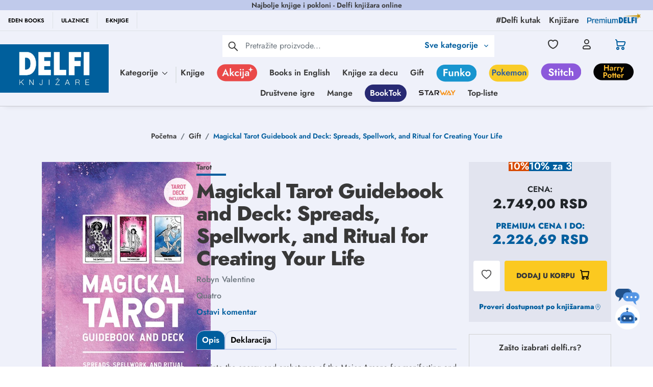

--- FILE ---
content_type: text/html; charset=utf-8
request_url: https://www.google.com/recaptcha/api2/anchor?ar=1&k=6Lcm72EqAAAAACWOqDzqqx7ZyM0Z7EUTtgVdOhdw&co=aHR0cHM6Ly9kZWxmaS5yczo0NDM.&hl=en&type=image&v=PoyoqOPhxBO7pBk68S4YbpHZ&theme=light&size=invisible&badge=bottomright&anchor-ms=20000&execute-ms=30000&cb=ul6dpflstybk
body_size: 48850
content:
<!DOCTYPE HTML><html dir="ltr" lang="en"><head><meta http-equiv="Content-Type" content="text/html; charset=UTF-8">
<meta http-equiv="X-UA-Compatible" content="IE=edge">
<title>reCAPTCHA</title>
<style type="text/css">
/* cyrillic-ext */
@font-face {
  font-family: 'Roboto';
  font-style: normal;
  font-weight: 400;
  font-stretch: 100%;
  src: url(//fonts.gstatic.com/s/roboto/v48/KFO7CnqEu92Fr1ME7kSn66aGLdTylUAMa3GUBHMdazTgWw.woff2) format('woff2');
  unicode-range: U+0460-052F, U+1C80-1C8A, U+20B4, U+2DE0-2DFF, U+A640-A69F, U+FE2E-FE2F;
}
/* cyrillic */
@font-face {
  font-family: 'Roboto';
  font-style: normal;
  font-weight: 400;
  font-stretch: 100%;
  src: url(//fonts.gstatic.com/s/roboto/v48/KFO7CnqEu92Fr1ME7kSn66aGLdTylUAMa3iUBHMdazTgWw.woff2) format('woff2');
  unicode-range: U+0301, U+0400-045F, U+0490-0491, U+04B0-04B1, U+2116;
}
/* greek-ext */
@font-face {
  font-family: 'Roboto';
  font-style: normal;
  font-weight: 400;
  font-stretch: 100%;
  src: url(//fonts.gstatic.com/s/roboto/v48/KFO7CnqEu92Fr1ME7kSn66aGLdTylUAMa3CUBHMdazTgWw.woff2) format('woff2');
  unicode-range: U+1F00-1FFF;
}
/* greek */
@font-face {
  font-family: 'Roboto';
  font-style: normal;
  font-weight: 400;
  font-stretch: 100%;
  src: url(//fonts.gstatic.com/s/roboto/v48/KFO7CnqEu92Fr1ME7kSn66aGLdTylUAMa3-UBHMdazTgWw.woff2) format('woff2');
  unicode-range: U+0370-0377, U+037A-037F, U+0384-038A, U+038C, U+038E-03A1, U+03A3-03FF;
}
/* math */
@font-face {
  font-family: 'Roboto';
  font-style: normal;
  font-weight: 400;
  font-stretch: 100%;
  src: url(//fonts.gstatic.com/s/roboto/v48/KFO7CnqEu92Fr1ME7kSn66aGLdTylUAMawCUBHMdazTgWw.woff2) format('woff2');
  unicode-range: U+0302-0303, U+0305, U+0307-0308, U+0310, U+0312, U+0315, U+031A, U+0326-0327, U+032C, U+032F-0330, U+0332-0333, U+0338, U+033A, U+0346, U+034D, U+0391-03A1, U+03A3-03A9, U+03B1-03C9, U+03D1, U+03D5-03D6, U+03F0-03F1, U+03F4-03F5, U+2016-2017, U+2034-2038, U+203C, U+2040, U+2043, U+2047, U+2050, U+2057, U+205F, U+2070-2071, U+2074-208E, U+2090-209C, U+20D0-20DC, U+20E1, U+20E5-20EF, U+2100-2112, U+2114-2115, U+2117-2121, U+2123-214F, U+2190, U+2192, U+2194-21AE, U+21B0-21E5, U+21F1-21F2, U+21F4-2211, U+2213-2214, U+2216-22FF, U+2308-230B, U+2310, U+2319, U+231C-2321, U+2336-237A, U+237C, U+2395, U+239B-23B7, U+23D0, U+23DC-23E1, U+2474-2475, U+25AF, U+25B3, U+25B7, U+25BD, U+25C1, U+25CA, U+25CC, U+25FB, U+266D-266F, U+27C0-27FF, U+2900-2AFF, U+2B0E-2B11, U+2B30-2B4C, U+2BFE, U+3030, U+FF5B, U+FF5D, U+1D400-1D7FF, U+1EE00-1EEFF;
}
/* symbols */
@font-face {
  font-family: 'Roboto';
  font-style: normal;
  font-weight: 400;
  font-stretch: 100%;
  src: url(//fonts.gstatic.com/s/roboto/v48/KFO7CnqEu92Fr1ME7kSn66aGLdTylUAMaxKUBHMdazTgWw.woff2) format('woff2');
  unicode-range: U+0001-000C, U+000E-001F, U+007F-009F, U+20DD-20E0, U+20E2-20E4, U+2150-218F, U+2190, U+2192, U+2194-2199, U+21AF, U+21E6-21F0, U+21F3, U+2218-2219, U+2299, U+22C4-22C6, U+2300-243F, U+2440-244A, U+2460-24FF, U+25A0-27BF, U+2800-28FF, U+2921-2922, U+2981, U+29BF, U+29EB, U+2B00-2BFF, U+4DC0-4DFF, U+FFF9-FFFB, U+10140-1018E, U+10190-1019C, U+101A0, U+101D0-101FD, U+102E0-102FB, U+10E60-10E7E, U+1D2C0-1D2D3, U+1D2E0-1D37F, U+1F000-1F0FF, U+1F100-1F1AD, U+1F1E6-1F1FF, U+1F30D-1F30F, U+1F315, U+1F31C, U+1F31E, U+1F320-1F32C, U+1F336, U+1F378, U+1F37D, U+1F382, U+1F393-1F39F, U+1F3A7-1F3A8, U+1F3AC-1F3AF, U+1F3C2, U+1F3C4-1F3C6, U+1F3CA-1F3CE, U+1F3D4-1F3E0, U+1F3ED, U+1F3F1-1F3F3, U+1F3F5-1F3F7, U+1F408, U+1F415, U+1F41F, U+1F426, U+1F43F, U+1F441-1F442, U+1F444, U+1F446-1F449, U+1F44C-1F44E, U+1F453, U+1F46A, U+1F47D, U+1F4A3, U+1F4B0, U+1F4B3, U+1F4B9, U+1F4BB, U+1F4BF, U+1F4C8-1F4CB, U+1F4D6, U+1F4DA, U+1F4DF, U+1F4E3-1F4E6, U+1F4EA-1F4ED, U+1F4F7, U+1F4F9-1F4FB, U+1F4FD-1F4FE, U+1F503, U+1F507-1F50B, U+1F50D, U+1F512-1F513, U+1F53E-1F54A, U+1F54F-1F5FA, U+1F610, U+1F650-1F67F, U+1F687, U+1F68D, U+1F691, U+1F694, U+1F698, U+1F6AD, U+1F6B2, U+1F6B9-1F6BA, U+1F6BC, U+1F6C6-1F6CF, U+1F6D3-1F6D7, U+1F6E0-1F6EA, U+1F6F0-1F6F3, U+1F6F7-1F6FC, U+1F700-1F7FF, U+1F800-1F80B, U+1F810-1F847, U+1F850-1F859, U+1F860-1F887, U+1F890-1F8AD, U+1F8B0-1F8BB, U+1F8C0-1F8C1, U+1F900-1F90B, U+1F93B, U+1F946, U+1F984, U+1F996, U+1F9E9, U+1FA00-1FA6F, U+1FA70-1FA7C, U+1FA80-1FA89, U+1FA8F-1FAC6, U+1FACE-1FADC, U+1FADF-1FAE9, U+1FAF0-1FAF8, U+1FB00-1FBFF;
}
/* vietnamese */
@font-face {
  font-family: 'Roboto';
  font-style: normal;
  font-weight: 400;
  font-stretch: 100%;
  src: url(//fonts.gstatic.com/s/roboto/v48/KFO7CnqEu92Fr1ME7kSn66aGLdTylUAMa3OUBHMdazTgWw.woff2) format('woff2');
  unicode-range: U+0102-0103, U+0110-0111, U+0128-0129, U+0168-0169, U+01A0-01A1, U+01AF-01B0, U+0300-0301, U+0303-0304, U+0308-0309, U+0323, U+0329, U+1EA0-1EF9, U+20AB;
}
/* latin-ext */
@font-face {
  font-family: 'Roboto';
  font-style: normal;
  font-weight: 400;
  font-stretch: 100%;
  src: url(//fonts.gstatic.com/s/roboto/v48/KFO7CnqEu92Fr1ME7kSn66aGLdTylUAMa3KUBHMdazTgWw.woff2) format('woff2');
  unicode-range: U+0100-02BA, U+02BD-02C5, U+02C7-02CC, U+02CE-02D7, U+02DD-02FF, U+0304, U+0308, U+0329, U+1D00-1DBF, U+1E00-1E9F, U+1EF2-1EFF, U+2020, U+20A0-20AB, U+20AD-20C0, U+2113, U+2C60-2C7F, U+A720-A7FF;
}
/* latin */
@font-face {
  font-family: 'Roboto';
  font-style: normal;
  font-weight: 400;
  font-stretch: 100%;
  src: url(//fonts.gstatic.com/s/roboto/v48/KFO7CnqEu92Fr1ME7kSn66aGLdTylUAMa3yUBHMdazQ.woff2) format('woff2');
  unicode-range: U+0000-00FF, U+0131, U+0152-0153, U+02BB-02BC, U+02C6, U+02DA, U+02DC, U+0304, U+0308, U+0329, U+2000-206F, U+20AC, U+2122, U+2191, U+2193, U+2212, U+2215, U+FEFF, U+FFFD;
}
/* cyrillic-ext */
@font-face {
  font-family: 'Roboto';
  font-style: normal;
  font-weight: 500;
  font-stretch: 100%;
  src: url(//fonts.gstatic.com/s/roboto/v48/KFO7CnqEu92Fr1ME7kSn66aGLdTylUAMa3GUBHMdazTgWw.woff2) format('woff2');
  unicode-range: U+0460-052F, U+1C80-1C8A, U+20B4, U+2DE0-2DFF, U+A640-A69F, U+FE2E-FE2F;
}
/* cyrillic */
@font-face {
  font-family: 'Roboto';
  font-style: normal;
  font-weight: 500;
  font-stretch: 100%;
  src: url(//fonts.gstatic.com/s/roboto/v48/KFO7CnqEu92Fr1ME7kSn66aGLdTylUAMa3iUBHMdazTgWw.woff2) format('woff2');
  unicode-range: U+0301, U+0400-045F, U+0490-0491, U+04B0-04B1, U+2116;
}
/* greek-ext */
@font-face {
  font-family: 'Roboto';
  font-style: normal;
  font-weight: 500;
  font-stretch: 100%;
  src: url(//fonts.gstatic.com/s/roboto/v48/KFO7CnqEu92Fr1ME7kSn66aGLdTylUAMa3CUBHMdazTgWw.woff2) format('woff2');
  unicode-range: U+1F00-1FFF;
}
/* greek */
@font-face {
  font-family: 'Roboto';
  font-style: normal;
  font-weight: 500;
  font-stretch: 100%;
  src: url(//fonts.gstatic.com/s/roboto/v48/KFO7CnqEu92Fr1ME7kSn66aGLdTylUAMa3-UBHMdazTgWw.woff2) format('woff2');
  unicode-range: U+0370-0377, U+037A-037F, U+0384-038A, U+038C, U+038E-03A1, U+03A3-03FF;
}
/* math */
@font-face {
  font-family: 'Roboto';
  font-style: normal;
  font-weight: 500;
  font-stretch: 100%;
  src: url(//fonts.gstatic.com/s/roboto/v48/KFO7CnqEu92Fr1ME7kSn66aGLdTylUAMawCUBHMdazTgWw.woff2) format('woff2');
  unicode-range: U+0302-0303, U+0305, U+0307-0308, U+0310, U+0312, U+0315, U+031A, U+0326-0327, U+032C, U+032F-0330, U+0332-0333, U+0338, U+033A, U+0346, U+034D, U+0391-03A1, U+03A3-03A9, U+03B1-03C9, U+03D1, U+03D5-03D6, U+03F0-03F1, U+03F4-03F5, U+2016-2017, U+2034-2038, U+203C, U+2040, U+2043, U+2047, U+2050, U+2057, U+205F, U+2070-2071, U+2074-208E, U+2090-209C, U+20D0-20DC, U+20E1, U+20E5-20EF, U+2100-2112, U+2114-2115, U+2117-2121, U+2123-214F, U+2190, U+2192, U+2194-21AE, U+21B0-21E5, U+21F1-21F2, U+21F4-2211, U+2213-2214, U+2216-22FF, U+2308-230B, U+2310, U+2319, U+231C-2321, U+2336-237A, U+237C, U+2395, U+239B-23B7, U+23D0, U+23DC-23E1, U+2474-2475, U+25AF, U+25B3, U+25B7, U+25BD, U+25C1, U+25CA, U+25CC, U+25FB, U+266D-266F, U+27C0-27FF, U+2900-2AFF, U+2B0E-2B11, U+2B30-2B4C, U+2BFE, U+3030, U+FF5B, U+FF5D, U+1D400-1D7FF, U+1EE00-1EEFF;
}
/* symbols */
@font-face {
  font-family: 'Roboto';
  font-style: normal;
  font-weight: 500;
  font-stretch: 100%;
  src: url(//fonts.gstatic.com/s/roboto/v48/KFO7CnqEu92Fr1ME7kSn66aGLdTylUAMaxKUBHMdazTgWw.woff2) format('woff2');
  unicode-range: U+0001-000C, U+000E-001F, U+007F-009F, U+20DD-20E0, U+20E2-20E4, U+2150-218F, U+2190, U+2192, U+2194-2199, U+21AF, U+21E6-21F0, U+21F3, U+2218-2219, U+2299, U+22C4-22C6, U+2300-243F, U+2440-244A, U+2460-24FF, U+25A0-27BF, U+2800-28FF, U+2921-2922, U+2981, U+29BF, U+29EB, U+2B00-2BFF, U+4DC0-4DFF, U+FFF9-FFFB, U+10140-1018E, U+10190-1019C, U+101A0, U+101D0-101FD, U+102E0-102FB, U+10E60-10E7E, U+1D2C0-1D2D3, U+1D2E0-1D37F, U+1F000-1F0FF, U+1F100-1F1AD, U+1F1E6-1F1FF, U+1F30D-1F30F, U+1F315, U+1F31C, U+1F31E, U+1F320-1F32C, U+1F336, U+1F378, U+1F37D, U+1F382, U+1F393-1F39F, U+1F3A7-1F3A8, U+1F3AC-1F3AF, U+1F3C2, U+1F3C4-1F3C6, U+1F3CA-1F3CE, U+1F3D4-1F3E0, U+1F3ED, U+1F3F1-1F3F3, U+1F3F5-1F3F7, U+1F408, U+1F415, U+1F41F, U+1F426, U+1F43F, U+1F441-1F442, U+1F444, U+1F446-1F449, U+1F44C-1F44E, U+1F453, U+1F46A, U+1F47D, U+1F4A3, U+1F4B0, U+1F4B3, U+1F4B9, U+1F4BB, U+1F4BF, U+1F4C8-1F4CB, U+1F4D6, U+1F4DA, U+1F4DF, U+1F4E3-1F4E6, U+1F4EA-1F4ED, U+1F4F7, U+1F4F9-1F4FB, U+1F4FD-1F4FE, U+1F503, U+1F507-1F50B, U+1F50D, U+1F512-1F513, U+1F53E-1F54A, U+1F54F-1F5FA, U+1F610, U+1F650-1F67F, U+1F687, U+1F68D, U+1F691, U+1F694, U+1F698, U+1F6AD, U+1F6B2, U+1F6B9-1F6BA, U+1F6BC, U+1F6C6-1F6CF, U+1F6D3-1F6D7, U+1F6E0-1F6EA, U+1F6F0-1F6F3, U+1F6F7-1F6FC, U+1F700-1F7FF, U+1F800-1F80B, U+1F810-1F847, U+1F850-1F859, U+1F860-1F887, U+1F890-1F8AD, U+1F8B0-1F8BB, U+1F8C0-1F8C1, U+1F900-1F90B, U+1F93B, U+1F946, U+1F984, U+1F996, U+1F9E9, U+1FA00-1FA6F, U+1FA70-1FA7C, U+1FA80-1FA89, U+1FA8F-1FAC6, U+1FACE-1FADC, U+1FADF-1FAE9, U+1FAF0-1FAF8, U+1FB00-1FBFF;
}
/* vietnamese */
@font-face {
  font-family: 'Roboto';
  font-style: normal;
  font-weight: 500;
  font-stretch: 100%;
  src: url(//fonts.gstatic.com/s/roboto/v48/KFO7CnqEu92Fr1ME7kSn66aGLdTylUAMa3OUBHMdazTgWw.woff2) format('woff2');
  unicode-range: U+0102-0103, U+0110-0111, U+0128-0129, U+0168-0169, U+01A0-01A1, U+01AF-01B0, U+0300-0301, U+0303-0304, U+0308-0309, U+0323, U+0329, U+1EA0-1EF9, U+20AB;
}
/* latin-ext */
@font-face {
  font-family: 'Roboto';
  font-style: normal;
  font-weight: 500;
  font-stretch: 100%;
  src: url(//fonts.gstatic.com/s/roboto/v48/KFO7CnqEu92Fr1ME7kSn66aGLdTylUAMa3KUBHMdazTgWw.woff2) format('woff2');
  unicode-range: U+0100-02BA, U+02BD-02C5, U+02C7-02CC, U+02CE-02D7, U+02DD-02FF, U+0304, U+0308, U+0329, U+1D00-1DBF, U+1E00-1E9F, U+1EF2-1EFF, U+2020, U+20A0-20AB, U+20AD-20C0, U+2113, U+2C60-2C7F, U+A720-A7FF;
}
/* latin */
@font-face {
  font-family: 'Roboto';
  font-style: normal;
  font-weight: 500;
  font-stretch: 100%;
  src: url(//fonts.gstatic.com/s/roboto/v48/KFO7CnqEu92Fr1ME7kSn66aGLdTylUAMa3yUBHMdazQ.woff2) format('woff2');
  unicode-range: U+0000-00FF, U+0131, U+0152-0153, U+02BB-02BC, U+02C6, U+02DA, U+02DC, U+0304, U+0308, U+0329, U+2000-206F, U+20AC, U+2122, U+2191, U+2193, U+2212, U+2215, U+FEFF, U+FFFD;
}
/* cyrillic-ext */
@font-face {
  font-family: 'Roboto';
  font-style: normal;
  font-weight: 900;
  font-stretch: 100%;
  src: url(//fonts.gstatic.com/s/roboto/v48/KFO7CnqEu92Fr1ME7kSn66aGLdTylUAMa3GUBHMdazTgWw.woff2) format('woff2');
  unicode-range: U+0460-052F, U+1C80-1C8A, U+20B4, U+2DE0-2DFF, U+A640-A69F, U+FE2E-FE2F;
}
/* cyrillic */
@font-face {
  font-family: 'Roboto';
  font-style: normal;
  font-weight: 900;
  font-stretch: 100%;
  src: url(//fonts.gstatic.com/s/roboto/v48/KFO7CnqEu92Fr1ME7kSn66aGLdTylUAMa3iUBHMdazTgWw.woff2) format('woff2');
  unicode-range: U+0301, U+0400-045F, U+0490-0491, U+04B0-04B1, U+2116;
}
/* greek-ext */
@font-face {
  font-family: 'Roboto';
  font-style: normal;
  font-weight: 900;
  font-stretch: 100%;
  src: url(//fonts.gstatic.com/s/roboto/v48/KFO7CnqEu92Fr1ME7kSn66aGLdTylUAMa3CUBHMdazTgWw.woff2) format('woff2');
  unicode-range: U+1F00-1FFF;
}
/* greek */
@font-face {
  font-family: 'Roboto';
  font-style: normal;
  font-weight: 900;
  font-stretch: 100%;
  src: url(//fonts.gstatic.com/s/roboto/v48/KFO7CnqEu92Fr1ME7kSn66aGLdTylUAMa3-UBHMdazTgWw.woff2) format('woff2');
  unicode-range: U+0370-0377, U+037A-037F, U+0384-038A, U+038C, U+038E-03A1, U+03A3-03FF;
}
/* math */
@font-face {
  font-family: 'Roboto';
  font-style: normal;
  font-weight: 900;
  font-stretch: 100%;
  src: url(//fonts.gstatic.com/s/roboto/v48/KFO7CnqEu92Fr1ME7kSn66aGLdTylUAMawCUBHMdazTgWw.woff2) format('woff2');
  unicode-range: U+0302-0303, U+0305, U+0307-0308, U+0310, U+0312, U+0315, U+031A, U+0326-0327, U+032C, U+032F-0330, U+0332-0333, U+0338, U+033A, U+0346, U+034D, U+0391-03A1, U+03A3-03A9, U+03B1-03C9, U+03D1, U+03D5-03D6, U+03F0-03F1, U+03F4-03F5, U+2016-2017, U+2034-2038, U+203C, U+2040, U+2043, U+2047, U+2050, U+2057, U+205F, U+2070-2071, U+2074-208E, U+2090-209C, U+20D0-20DC, U+20E1, U+20E5-20EF, U+2100-2112, U+2114-2115, U+2117-2121, U+2123-214F, U+2190, U+2192, U+2194-21AE, U+21B0-21E5, U+21F1-21F2, U+21F4-2211, U+2213-2214, U+2216-22FF, U+2308-230B, U+2310, U+2319, U+231C-2321, U+2336-237A, U+237C, U+2395, U+239B-23B7, U+23D0, U+23DC-23E1, U+2474-2475, U+25AF, U+25B3, U+25B7, U+25BD, U+25C1, U+25CA, U+25CC, U+25FB, U+266D-266F, U+27C0-27FF, U+2900-2AFF, U+2B0E-2B11, U+2B30-2B4C, U+2BFE, U+3030, U+FF5B, U+FF5D, U+1D400-1D7FF, U+1EE00-1EEFF;
}
/* symbols */
@font-face {
  font-family: 'Roboto';
  font-style: normal;
  font-weight: 900;
  font-stretch: 100%;
  src: url(//fonts.gstatic.com/s/roboto/v48/KFO7CnqEu92Fr1ME7kSn66aGLdTylUAMaxKUBHMdazTgWw.woff2) format('woff2');
  unicode-range: U+0001-000C, U+000E-001F, U+007F-009F, U+20DD-20E0, U+20E2-20E4, U+2150-218F, U+2190, U+2192, U+2194-2199, U+21AF, U+21E6-21F0, U+21F3, U+2218-2219, U+2299, U+22C4-22C6, U+2300-243F, U+2440-244A, U+2460-24FF, U+25A0-27BF, U+2800-28FF, U+2921-2922, U+2981, U+29BF, U+29EB, U+2B00-2BFF, U+4DC0-4DFF, U+FFF9-FFFB, U+10140-1018E, U+10190-1019C, U+101A0, U+101D0-101FD, U+102E0-102FB, U+10E60-10E7E, U+1D2C0-1D2D3, U+1D2E0-1D37F, U+1F000-1F0FF, U+1F100-1F1AD, U+1F1E6-1F1FF, U+1F30D-1F30F, U+1F315, U+1F31C, U+1F31E, U+1F320-1F32C, U+1F336, U+1F378, U+1F37D, U+1F382, U+1F393-1F39F, U+1F3A7-1F3A8, U+1F3AC-1F3AF, U+1F3C2, U+1F3C4-1F3C6, U+1F3CA-1F3CE, U+1F3D4-1F3E0, U+1F3ED, U+1F3F1-1F3F3, U+1F3F5-1F3F7, U+1F408, U+1F415, U+1F41F, U+1F426, U+1F43F, U+1F441-1F442, U+1F444, U+1F446-1F449, U+1F44C-1F44E, U+1F453, U+1F46A, U+1F47D, U+1F4A3, U+1F4B0, U+1F4B3, U+1F4B9, U+1F4BB, U+1F4BF, U+1F4C8-1F4CB, U+1F4D6, U+1F4DA, U+1F4DF, U+1F4E3-1F4E6, U+1F4EA-1F4ED, U+1F4F7, U+1F4F9-1F4FB, U+1F4FD-1F4FE, U+1F503, U+1F507-1F50B, U+1F50D, U+1F512-1F513, U+1F53E-1F54A, U+1F54F-1F5FA, U+1F610, U+1F650-1F67F, U+1F687, U+1F68D, U+1F691, U+1F694, U+1F698, U+1F6AD, U+1F6B2, U+1F6B9-1F6BA, U+1F6BC, U+1F6C6-1F6CF, U+1F6D3-1F6D7, U+1F6E0-1F6EA, U+1F6F0-1F6F3, U+1F6F7-1F6FC, U+1F700-1F7FF, U+1F800-1F80B, U+1F810-1F847, U+1F850-1F859, U+1F860-1F887, U+1F890-1F8AD, U+1F8B0-1F8BB, U+1F8C0-1F8C1, U+1F900-1F90B, U+1F93B, U+1F946, U+1F984, U+1F996, U+1F9E9, U+1FA00-1FA6F, U+1FA70-1FA7C, U+1FA80-1FA89, U+1FA8F-1FAC6, U+1FACE-1FADC, U+1FADF-1FAE9, U+1FAF0-1FAF8, U+1FB00-1FBFF;
}
/* vietnamese */
@font-face {
  font-family: 'Roboto';
  font-style: normal;
  font-weight: 900;
  font-stretch: 100%;
  src: url(//fonts.gstatic.com/s/roboto/v48/KFO7CnqEu92Fr1ME7kSn66aGLdTylUAMa3OUBHMdazTgWw.woff2) format('woff2');
  unicode-range: U+0102-0103, U+0110-0111, U+0128-0129, U+0168-0169, U+01A0-01A1, U+01AF-01B0, U+0300-0301, U+0303-0304, U+0308-0309, U+0323, U+0329, U+1EA0-1EF9, U+20AB;
}
/* latin-ext */
@font-face {
  font-family: 'Roboto';
  font-style: normal;
  font-weight: 900;
  font-stretch: 100%;
  src: url(//fonts.gstatic.com/s/roboto/v48/KFO7CnqEu92Fr1ME7kSn66aGLdTylUAMa3KUBHMdazTgWw.woff2) format('woff2');
  unicode-range: U+0100-02BA, U+02BD-02C5, U+02C7-02CC, U+02CE-02D7, U+02DD-02FF, U+0304, U+0308, U+0329, U+1D00-1DBF, U+1E00-1E9F, U+1EF2-1EFF, U+2020, U+20A0-20AB, U+20AD-20C0, U+2113, U+2C60-2C7F, U+A720-A7FF;
}
/* latin */
@font-face {
  font-family: 'Roboto';
  font-style: normal;
  font-weight: 900;
  font-stretch: 100%;
  src: url(//fonts.gstatic.com/s/roboto/v48/KFO7CnqEu92Fr1ME7kSn66aGLdTylUAMa3yUBHMdazQ.woff2) format('woff2');
  unicode-range: U+0000-00FF, U+0131, U+0152-0153, U+02BB-02BC, U+02C6, U+02DA, U+02DC, U+0304, U+0308, U+0329, U+2000-206F, U+20AC, U+2122, U+2191, U+2193, U+2212, U+2215, U+FEFF, U+FFFD;
}

</style>
<link rel="stylesheet" type="text/css" href="https://www.gstatic.com/recaptcha/releases/PoyoqOPhxBO7pBk68S4YbpHZ/styles__ltr.css">
<script nonce="eugdU7RQ7MhRmb9tnDoyng" type="text/javascript">window['__recaptcha_api'] = 'https://www.google.com/recaptcha/api2/';</script>
<script type="text/javascript" src="https://www.gstatic.com/recaptcha/releases/PoyoqOPhxBO7pBk68S4YbpHZ/recaptcha__en.js" nonce="eugdU7RQ7MhRmb9tnDoyng">
      
    </script></head>
<body><div id="rc-anchor-alert" class="rc-anchor-alert"></div>
<input type="hidden" id="recaptcha-token" value="[base64]">
<script type="text/javascript" nonce="eugdU7RQ7MhRmb9tnDoyng">
      recaptcha.anchor.Main.init("[\x22ainput\x22,[\x22bgdata\x22,\x22\x22,\[base64]/[base64]/[base64]/[base64]/[base64]/[base64]/[base64]/[base64]/[base64]/[base64]\\u003d\x22,\[base64]\\u003d\x22,\[base64]/CpMKVw6obwo3Dn8Ojw4TCrgtPJsKOwqbDjsKxw4IkV8ONw4PClcO9wo49AMOHNjzCp3IswrzCt8O9MlvDqwRiw7x/[base64]/DgMOSUcO3w73DuwnChcOxwpciCsO5LirCgsOlMHhwN8Osw7rCiSTDqcOEFEwywofDqmfCj8OIwqzDg8OlYQbDhMKHwqDCrFXCgEIMw53DocK3wqoZw6kKwrzCmsKZwqbDvVLDisKNwonDtEhlwrhXw4U1w4nDjMKRXsKRw6EQPMOcd8K0TB/[base64]/CtsOrFHwfw6U0Ux9eQsKuwonCklRzC8OSw6jCvMKjwp/[base64]/CmS5mwpTDlcKvWsOKw61Sw6LCocKGPHc2CcKRw6vDsMKRWcOjXw7DiWcQR8K7w6zCgxdQw7YDwpcidBTDncO5AzjDimVWKMO+w4MGRmTCl1TDmcKow7rDuD7CmMKUw6hwwqnDvQ5BKFQQGwQwwoARw4HCvDLCrRrDqUxuw5tzKEYRIEPDi8KwD8OEw5Y+OVd/Ty3DscKYW09LSGQtYsOsUsKTIj9RYSDCg8OpdMKhEm91eDoLWHdFw6zDrDZJO8KHwpjCmQHCuCRxw60+woU6MlIIw43CokfCq3vCg8KTwohDw64MOMOUwqp3wq/CocOwCkfDssKsV8KFb8Oiw7XDi8OXwpDCmR/DviMDBBjCin0gC33DpsKkw5Uuw4rDnsK+wpTCng8JwrM2GEDDoT0BwrnDoXrDrWt/wqfCrHbChR7ClMKTwroeMsOdO8KDw7nDuMKXQ3kFw5zDqMOXKQ0NQMOYbE7DpT0Xw5PDgk1aeMOMwptOHhrDqHhPw73Ch8OMwpsvwp9Lw6rDn8OxwqBGKxTCrgBOwpB3w4LCjMOmeMOzw4DDksK3TTBdw59iPMKsBRnDtXQqQXHCkMO4dk/CrsOiw6fDnj0DwqfDusOaw6UBw4vDisKKw5HCqsOHacKsQlQbesOKwpVWGH7CkcOywp/CiH3DoMOyw6zCgsKPUnRPOCPCqTfDhcKzQgjClWLDryXCq8OXw6hww5tBwqPCvMOpwqjCrsO5IUDDpsKSwo4FJFxqwqAENsKmLsKtGMObwr9AwrPChMKew5ZJfcKcwovDj34JwrXDhcO6SsKUwoERTsO5QsK+I8OYQsO/w47DklDDgMKfGMKycSDCngDDs30twqpYw47DnGPCjkjCncKpVcOLaR3DjcOpB8K/dsOqGSnCssOTwpzDlndbJ8O/OMKfw6zDtRXDrsOSwr/CpMKyQMKMw6rCtsOAw77Dmi4kJsKyScOeCC4AYsOJZhzDvxfDp8KiTMK7asK9wpTCjsKJHwbCv8KXwovCuDlsw7LCtWMRQMOyUAh5wr/DiCnDhMKqw5bChMOqw4Q3AMO9wpHCm8K4G8K3wqkQwpXDpsK/wqTCpcKFOzcbwqRAXHrDhF7CmEvCoBXDnHvDncOFbgAvw7jChE/DtHcDUiDCgMOLBMOlwozCkMK3EsOGw5vDncOdw65PbHEwYloSYCUIw7XDuMO2wpTDuEUCVCoZwqbCpQhBe8ObehpJV8O8CnM/ej/Cr8OZwoA3NHjDrmDDs23CmMO7f8OVw48+VsOgwrnDmU/Chj/CuwvDnMK+J20FwrBRwqvCuFzDuBsLw7deAhIPQ8KaFsOSw57CmMOfXVDCjcKuecKDw4cDYcKXwqchw6XDgEQbGsK/JRYbScKvwoZ9w5/[base64]/[base64]/E1XDpQXDpMO5Vy3Dl8O/TcKmFsOXw6UhwqcSw5fCgxpBDMOUw7IaEsOhwoPCuMO8EMKyAjDCpcO/GVPCgMK/AcKLw7PCkXXCnMOnwoPDqkjCllPCvknDrmoLwrAQwoU8bcOZw6UodgNuwoPDrQ7DrMKPR8KaGHrDg8KMw6rCpksowosCS8O7w5Mdw7xXc8KPXsO8w4hKKGpZMMOTw6gYScK2w7LDucOXCMKxRsOrwqfCrTMZLzBVw7ZLfAXChADDpzBxwpLDl2psVMOlw7/DusOxwqdZw5XCsU9aCcK2UMKZwoBJw7PDo8Obwr/CvMKkwr/CvsK/[base64]/[base64]/ACcZLFI/w4Mww7TDnR7DhEU1w47CsMOwRwETfcO7wrDCr1o5w40XIcO7w5fCm8OJwqHCsknDkWJvYAMmf8KRDsKWPsOIM8KqwoJ/w5t1w7gSb8OrwpJQDsOoXUFwZcOTwroww5LCmy08fT5Uw5NLwpDCs3B6wrLDosOGajMFJ8KcG1LCjjDCssKLcMOKMVLDtk3ChcKVeMKVwoRUwqLCisKbKELCn8KuSn5DwoheagTDu3PDiijDgwfCkkxqw7Y/w4JVw4Y+w5U+w5jDsMOlTcKlZsOSwojChMKjwqxTYcOQSw7DisKEw7LCiMOUw5gWETXCpUjCrsK8LycbwpzCmsKIOkjDjnDDrGkWw5rChcKxOjATY3kfwr4Bw43CrAA8w7QGeMOKw5Rmw5IRw6zCtA1Ww4V/wq3Dihd2LMKlOcOzNkrDqWR9esOgwpF5wrPCmBVowplywpJoW8K7w6lwwo3DocKrw74lEVbCl3/[base64]/[base64]/Dl8KMwrpVw5RUw6PDsxkiDm7CrMOhHMO/w4dbw6PDoAzCiXsQw55aw5HCqTHDpBBWFcK5LC3DkMKYMBXDojs8JMKOwrPDpMKSZsKAZkVhw6pTDcKow6bCs8Kgw7TCocO2XTgbwr/CgTVeB8KPw5LCsgM0UgHDgsKWwqY6w6XDnmJGLcKbwpHDtjPDiXduwoHCgMO4woHCo8K2w5ZCV8KkY1YUDsKZEEgUBxlywpbDiR9mw7NQwq8TwpXDoCNJwp3Cuz81wplpw59/[base64]/fsOFw5EMw75Aw7TDtXMRw5/Dt8Kew7zCp8O/EF8mI8O/JTTCrXXDoDYdwrHCocKXw7XDrzbDvMKTHy/DvMK+wqTCssOPTgXCvFzCnGBBwqbDjMKMAcKIR8Kgw6xewo3Dm8Obwq8Qw5rCs8Kqw5LCpBHDmWR/V8OywqsqA37CpsKdw6vCucOwwrDCpU/CrsOTw7rDpRPDucKQw4XCvsKhw4tXFgljNcOZwrAzwotgCcOGXGgtXcO1WGDDo8KqcsKEw4TCgHjClR99G30iw6HCjR8reAnDt8KuFXjCjMOHw6svGynCpD7DtsO7w5cCwr7DpMOXYA/DnsOQw6IsYMKCwrDDs8KqNQE+XXTDg1EjwpxJEcKJJsO2woI1wooYw6nCkMOKDMKAw6trwpPDj8Ocwpguw57CjmzDrcO8EFR0wqPCiRA/D8K9dsKSw57DrsK8wqbDlFPChMOCR0Y7wpnCogjDvj7Dr0jDhcO8w4QzwqDCi8K2wqRUZwZ7BcO4Vk4CworCpy1ddwddTsOvVcOSwrbDoSAdwoHDth9Kw6vChcO+wrt0w7fCsGLClCvCr8KIYcKRDcO3w5c6wppbwpLCkcOfQ3p2ex/Dk8KMw7l2w5DDsQk3w4xqKMK1wr7DgcOXEcK7wrDDhsK+w4EIw4paOVFtwqEgPwPCowrDn8K5OE/CiVTDjx1CYcOZwqrDonw3woXCiMO6D3d/w7XDhMKYfsKvKTHCiBrClhpRwqt5P27CscOnw4JOWWrDkEHDjcOuEx/DnsKEVDBII8KNDDVgwq/[base64]/w7Q2woXCrcKEw5ABNXbDsG/DnV7ClsOTdsKcwoNNw7vCocOXeSDCiXDDnjDCuVLDocO/GMK9KcK5bQvDscKAw6bCh8OMSMK5w7vDucOCdMKSBcOjLMOyw4NRasKbBcKgw4TCgsKbwrYewqZDwq0sw7YHw5bDmsK/[base64]/XcO4CsOVIcKjwphdwpV+wrYRwoAEw7JCPB0zHElVwrYIehvDt8KNw61TwoTCoHvDtjfDh8Ojw5LCgTbCocOrZsKHw5AUwrjCm04TAhcfFsK4MzAuE8OaWcKKZwPCtT7DgMKvIUpMwpEgw7Rewr3CmcKSVWYlVsKPw6/CuA3DuSnCn8K0wp/Cm2laVi8OwqR2worDu2bDqlvCsyR2wqrDoWzDiFTCmyvDmsO4w5MJw4pyKm7DpsKHwo05w6gNNsKHw6jDqcOKwpDCkDEewrfCqcKnB8OywpfCjMOcw6pdwonCu8KCw400wpDCnsO0w5Nzw47Ct0MfwoTDj8KQwq5Vw4ITwrEoHMO2Pz7DlHbCqcKHwpcew4nDh8KzSk/ClMOjwqrCnGFNGcKqw7R7wpHCuMKGL8OsPBnDhHHChwTDjDx5IcKKJgzCosKgw5JMwqYdM8KGwozCqGrDq8OhBRjCqSMZVcKyKMKbZXnCiR/DqmbDjVlqIcK2wr3DqBlNEmUOWx1kR3Rmw5JdXAzDgA/DusKnw6rCkXw1RWfDjhsIC3PCm8OFw6l5S8KNT1sawqZBVXdlw6DDucOJw77ChiYLwoUpfT4awoxjw4HCnB4OwoVKCMKowoLCusOXw784w6pRd8OuwoDDgsKMOcOSwqvDu3XDpA/CmsOEwovDohwxMRdJwoHDjAbDrMKLCBHCtSpNw57DnQbCvwkww7BIwoLDtsOgwplywqrCngjDosOXwogQMTUdwpkgecKRw5/Ci0fDvErCsTzDrMO5w7NBwrnChsKKw6vCszhPWMOkwqvDt8KAwpU0IH7DrsOHwqUPDsKKw5/[base64]/Dn8O4w7gIwrzDumAoVMKlbcOhIcKKw4nCsW4Ed8KwD8KIc3bCmXvDtlrDqEQwXVPCthAqw5TDjlXCm1YAQ8Kzw5PDtsOJw5PCuAVvRsOVTwYhw78Zw7/[base64]/ccKwwr0LTMKObcK6w47CsFYVETbCiFbDp0DDv8KRw5TDjsOlwrBhw64xYRbDnAHCvnPCvBvDt8ONw7EiFMKQwqc+acKDGMOuGMODw73CmMKlw51/[base64]/DsMOHw7kCwoPDr0bCkcO0wo7DpTsPXsOfwqXDqRpDwp9lcsKpwqRQPMKuUC1Zw7JFRsONCEsiwr4hwrsxwocOMA9fJEXDl8OLUF/[base64]/Ct8KLGyfDtFjCrkXDqwZeBsKHwqDCoT/Cn3hDcA7DljwXw5bDrcOxCkAfw6tmwo06wpbDhMOPwrMpwo0tw6nDqsK6OsOUccKKPsKUwpjCjsKzwqceU8O2ZUxYw6vCi8OZQHV+CXpGe2Blw7jCln0SEAkuXXrCmxLDlQ3Ck1lVwrDDrxcuw5DDiwPCrMOGw5w2ZgwxOsKDIGHDm8K1wpApWg/[base64]/DhMOXHsKjw5MUwp8xCijCtMOYFMKnYl7CucK4w7gmw5Q5wpPCicOhwqxnQVgwRcKow6oRLsOTwppTwqJYwpJrAcKOXT/CosOEPMKDdsOXFj/CpcOmwrTCnsOIQH1cw7rDuSVpJCnCmW/[base64]/LsKnZ8KFwppow7bCmxlawo8UahHDjF4Ew4kHHWfCr8OVeTNjbmbCrMOrRD3DnwjDsyInbBRpw7zDo0HDkzFVwqXDmUITwr0zw6AFPsOtwoFFI1LDtMOdw5V/[base64]/SADDp8Kqw47CmXVuw5N7wpTDoQvDucOTDcKxwqrCgMKkw7jCqibDhsOlwoMyAUDDp8OcwobDngMKw6FsJB3CmDRsc8Otw4vDhlpQw45tIHfDl8O5c0UhdSdbw7nCkcKyB1jDonJYwp0PwqbCmMOtTMORHcKgwrgJw5teHMOkwr/[base64]/CpCFuw41jwrMQY2bDosOVw7LDmsOIX8OfWgnCssOJaxQ4w4YObB7DvSTCs3w9E8OUaXXDinrCtsKOwrXCtsKJcCwfwpjDssK+wqArw6I/w5XDoBHCnsKEw6Jlw69dw6BCwqBcBsKvL3bDsMOcwpbDmMOJK8KIwqDDomo/U8OoaULDhHxke8KMJ8Opw6NVXXZ2wpo0woXCisOZQWbCr8KHNsOyX8OZw7DCjWhTdMKuwpxAO1/[base64]/OAjCmRPDksK8wp9OU1tOKiLCm8O4BsKlQcKeUMOkw7QhwrrDsMOAI8OWwoBqOcO7PynDrxdGw7/Cs8O+w6EvwoHCocKAwpdde8KdWcKOTsKyZcOJWgvDjiwaw5tawoTCl317wqnDrsKXworDsEgtWsKmw4dFdGwBw6xPw5V+HsKBT8Kow5nDowY5S8KZBXrCgD8bw7FWbHnCoMKpwpACwoHCgcK6LXMywq5vVxp6wr9BHcKawppsR8O1wovCtltnwprDt8Klw6g/fRJaB8OCSxs7woUqEsKhw5HCs8Kkw6U4wo7Do0ZAwpR0wpt7YTI7O8K2IkHDomjCtsOQw4IDw7Vvw4pVI1YlAcKFMCvCkMKLUcOnH29bbg/DsF4FwrvDoVsHI8Kmw5B5w6Few4AzwotoUm5ZLsOeYsOcw59QwoR/w4nDqsKhCcK2wqNHNjAGVMOFwoF/EAAWSx4fwrzDisOUG8OtYMKaI23Cr3/CnsKEB8OXPEtiwqjDhcOSb8Kjw4ZoO8OABm7CjMOewoHCqkjCvyp1w7/Ci8Ocw5MZeE9KO8KWLznClhnDnnEewojDgcOLw6zDs0LDmw1DKj1GWsOLwpsEBsOPw490wrB3asKqwr/DicO7w5Qaw4PCvQtTFDvCtcOhw459VMKgw6bDsMORw7DClDISwpZAZjoiTloow5pcwrtCw7h8acKIP8Omw6jDo2VLBcOuw5rDs8OTO0BLw6HClE3DimnCtwfCn8K/[base64]/w7U6wqlUw4XCuMO7w7zDgjZJw6NtwrwJw5/CnxLDhSEaR3sFBMKHwrsSQ8OLw5rDqU7Dr8Ovw4lPXcOGVkrCuMK0XgoyQAdywoR/wr1tXEPDhcOGXUrCpcK6dgV6w4xDI8O2w4jCsHrCr3nCnw3Dh8K4w5zDvsOHYMKYE0bDrWwRw54SMsKgw5MTw6ZQEcOgNkHDkcK/f8Oaw7XDuMKAAGQ2GcOiwqzDhDEvwpLCgWXDmsKvOMOdSRTCgDrCpiTCjMOcdVnDhlNowoYiOxlfLcKFwrhBLcO/wqLCtTLDj1vDi8KHw4bCpitfw53DjThZDsKCwrnDggPDnhNpw5/DjAIpwr/DgsOeJ8KSMcKtw6/CtnZBWxLCt1BzwrJHfyPCr00Jwr3Cl8O/P2Euw511wpJVw7gNw7wNc8OyBcOtw7BYwrsnHGDDlm19K8OrwrrCmAh+wqBiwq/[base64]/CtMO9OCLCnCVhHXxmD8Koe2PCmcOXw41xwookwrtKW8KBw6bDsMOIwqDCqVvCqGFifsKcHsKQI3/CkcKIQBgJe8KvYGNNFQHDtMOWwpfDiX/DjMOPw45Xw5o+wpxkwpU3bEfChsOTFcKfCsK+LsK9QsKrwpMqw5B6XyYEaWZpw4PDkW/[base64]/DrsO/P8KGEsKFwp3DncO4IFnDm2DCgj4hw7bDusO5RWfCswoaf3jDuyU0w48KM8OgGB/DmRHDsMK+ZWM7NWvCkiAsw78YZn8rwoh9wpUTa1TDjcOTwrHCm1QgZcKvH8KwTMKrc2gWMcKPK8KAwqIMw4rCsxVmHT3DrAIaBsKAeH1VcQIIQnA/OknDpUHDojfDsRgEwpAyw4JNRMKkPlwcOsKRw4nDlsObw5XCtSdww44UH8OsZcOBE3bCqk8Cwq5IczHDvkLDjMKpw7TDmW5fdxDDpTdNeMObwpFZETM/Z2BOS1NOM3LCjFXCr8KqFB3DsgjDnTzCnhrDtD/[base64]/DsgnDpMKvLMKEfC9FX8OKwrwxHyzCiXrCkndhZ8KeEsO5wo/[base64]/CpW/[base64]/w60icXXDjsORwoLChVfDrsOaw5PCmsO1w4R+X8OVWsKPdsO2RcKLwoJodcOeVydcworDvklrw5xpw77Dlz7Dj8OFQcO2JTnDqsKJw4nDhRZBwrk4KC4Iw4QaRsO6McKdw4c3cF14wp9KZBnCs2g/TcORc00AaMKGwpHDsQRpP8O/fsK3EcO9ODPCtHDDs8OUw5/[base64]/[base64]/wrbDssKheiw8wpLCkEPDtH4WwrzCisK7wrBsNMKRw7kPKMKcwr5fbMKjw6PDtsKfUMOiRsK2w4XCjRnCvMKdwqR0QsOJMMOsWcOew5DDvsOYC8O/MADDpCl/w41HwqbCu8OwN8KiQ8OTGsOrTFMoBCXCjzTCvcKdP21Iw4M/w7nDqBBfG1TDrR1cV8KYN8Orw7bDjMO3wr/CkgzCkUTDnHtww6fCiHTCnsOqwoPCgR7DvcK8wodDw4law4s7w4A2HSTCtBrDm3kcw5/CmQNfC8OEwoghwpNgA8K4w6LClcO7BcKwwrTDsxzClSDCrx7DmMKgMh4uwr4vfn0HwrbDnXUFKF/[base64]/CnMKcw55UwofDlhbCpkbCoMKAwqEUfVcJC3/CrsOSwozDtAzCicO9QMKYAg0ge8KEwrtwM8O3w4ICXsKowr5vesKCPMOww6tWfsKHJ8O7wp3ConBuw7ZYX3/CpHTClcKBwpPDukcDRhzCr8Okwo0Nw5PDicOPwqnDvyTCqzcCR0EcDcKdwr1xVsOpw6XCpMK+ecK/FcKuwoEZwqHDqgDCi8K6d2wkWAjDrcK0U8OHwrPDpcKoQSTCjDHCom5tw6rCj8OSw5w4wpjClnTDi3/CgyppZicvCcKaDcOsRMOfwqYFw7ADdTrDlERrw7Z9EkXDu8OowppfdcKiwq4db2dKwoRYw7IPEsOJSRnDrlceSsOVPC4fRcKKwpYowobDscOcU3PDq1nDh0/CpMKjE1jCn8Kvw67Co3nCgMO2w4PDqU5Yw6rCvsOUBwVawow6w4k7IyjCoUR7Y8KGw6RIwpXCoAxzwp4Gf8OhSMO2wprCj8KhwpbCgVkawrNpwoXChsOQwqbDk3/CgMOuHsKLw7/CgwJ3eEY8GFTDlcKVwrw2w4YBwqJmNMKhP8O1wrjDhBTDiFpLwqIIDT7DgsOXw7ZgdhlSDcKkw4gOacOfE1RNw7NBwoVdWnrCjMOiw4DCtMOvNSlyw4XDosKowrnDoArDrkrDoFTCscOLw653w6Ihw6fDkhbCmTQmwrE1YB/DlcK3JhnDvcKpbBPCmsOia8KzfTrDscKow5rCo1k+LcO0w6jClw8xw5JiwqjDkhchw68acw5bWMOmwpVaw746w4Y1EgVow6A3w4VvS3wRJsOlw6/[base64]/wqrDny9mw7/Cm3HCtHdxZnxfU8OIMnc1VFDDjXHCssO0woDChMOWAQvCoxLCp0ggDDPCkMOCwqprw7dywphPwoJMfxbDl3DDsMOeecOdN8KDNTA7woLCmXcWwp/Ch3TCu8OzTMOnZCTCs8OcwrTDi8KTw5UKwpHCusOPwr/[base64]/Dj8O5QUsTCT/Cm2o5w57CqxJewq3Cgi/DpCVcw7bCn8O6YCvCvMOpasKdw59yeMOmwrZ2w5VJwqzCh8Oew5R2ZQrDl8OtCnU4wqjCvhFIOMONHiXDuE8+ZEvDucKHcn/[base64]/Dk8KbfsO/w6xwFMODwrxewoEPwoBVfcKaw7jCh8O5wrRSL8KLeMOQcBXDhMO/wp7DncKHwqTCk3FHW8OjwrzCt1AGw43Do8OJKMOjw6TCuMOESGlpw6/[base64]/[base64]/DhBclw7U0bMKaPMOrc8KSw43CocK4LkfCg31Pw4EqwqA4w4UVw6EDHcO5w7vCsGIiMMOlJEjDk8KOd3bDq347cUbDunDDgmzDqMODwplYwpVHKDDDuj0lwrvCgMKBwr5wacKoRTbDgCfChcOZw6IZfsOhwr53RMOAwrDCocKWw4/[base64]/[base64]/CtxAbXMOTwpknwonDmMOSMnDCgyceZ8KtFsKfUAM8w6VwPMKNH8OiccO7wpkpwrhRTsO0w6AnJFVRw40oE8KswoZ4wrxPw6fCqEI2EMOKwo0zw5MRw6TCj8Oawo/CnMKqXMKZWhAZw6N6QMOOwoXCsSzCpMKqwp7Cu8KTDgfDvjLCj8KEY8KUA3sXdEI6w7bDpMOTw7Mbwq1+w65sw7o0P3h1RGo5wp/CjkdkHsOBwo7Cp8KIewrDj8KCdkgMwoBnNMKTwrzDpcO9w75xP20Lw4pVJsKESTvCn8KHw5IFw7jDqsODPcOmDMORYcO9EMKVw4PCoMOzw7/Du3DDvcOBYcKUwot/[base64]/CvhLCnWplwow+CsORXcOswrh+UcOQMjsbw4HCusKndsK/wo/DtXxGO8Kjw6jCiMOeBTPDtMOaD8OawqLDvMKvKMOGdsOiwoPClVEjw444wpnDqHlJfMK0ZQ5ww5zCmi7Cn8OJX8OJZcOMw5LCgcO3RMKzwoLDuMK5w5J9WkhWwpvDi8K2wrd6P8OzKsK/wrV/J8KFwq93wrnCm8OMW8KOw4fCqsKzUWbDgBjCpsKVwrnDq8K7YHh/McO0YcObwrQ4wqQyDE4yOmlBw63Dln3Cg8KLR1HDoXXCkmAyal/Cp3M1NsOBesOXIT7Ch0XCr8O7w7h/wqMlPDbCgMOtw6ItClnCjCzDtiklBMO6wobDvhx+wqTCnsOoZQNrw43CgsKmTVPClDQTw55dcMKKLMKTw5XDqGzDkcKvwoLCi8OuwqRUVsOlwonDsjU1w4XDg8O1VwXCpDYTMCLDi17DlcKGw5NHLh/Dtk/Cq8Obw4Ekw53DsGzDqX9ewq/Ckn3CgsOuMk94A2rCmBnDksO4wr3CpsKCTm7Dr13DgcOhV8OKw5TCnhR2wp5OIMKET1RXS8O7wox9w77DpElnRcOSKBVPw5vDkMKmw5vDtcKow4TDvcKuw7QbN8K9woh4w6bCqMKQE1IOw4LDtMKGwovCvMKwY8K2w7NCNHw7w6QVw7wNO2BSwr8/XsOVw7g/AifCuBlCViXCmsKDwozCncKww5ofIlnCuwrCrWPDgcOeLTTDgAHCpMK/w6NuwrTDjsKsYMKFwrcdQBIrw5LDkcOaWDZ0fMOcWcKqeH/CscKGw4J8LMOQRTZXw4rCs8OCdsOdw4XCklDCoVoYeS8hTlvDrcKewq/CnE0aRMODRMOJwqrDjsORLcOQw5Q+OMOTwpViwoZHwpXDvcK9BMKTwrzDrcKIPsOrw7/DhsO4w5nDm1HDl215w79oN8KZwofCtMKfYsKjwoPDnMOvPhM+w6/DucOiCcKxI8KvwrMWF8OPMcK4w6xtKMKyWzZcwrjCisOkJTNUL8KvwpfDpjRXTHbCrsOOF8KIbHUQUTPDosK4JC5AZXMQC8K6e3zDgcOgScKiMcOdwpvDnMOAcAzCgGVEw4rDo8KgwpzCjMOcQSvDt2PDkMOHwrkMbgXCkcO/w4XCmMOdKMKVw4E7T2/CslgRDhTDt8ONHwfDu2HDkh8Gwp5wXTHCpVUyw7/DhQc0wqHCkcO4w57Dl0nDtcKnw7Jpw4bDv8O6w4oww6xNwo/DmhbCvMO+PlATbcKLDQsEG8OUwr3CpMOUw4/CpsKzw43CnMKqXmHDvsOewpLDu8OrOWwtw4FIDiN1AMOsbMOrRsKpwoh2w7VTNg9Kw6/DrVFxwq4lw6jCsQsbwpvCr8OKwqfCvytZWwpHWAjCvsOdCj09wogmU8OWw7ZAZ8OVI8K0w4bDu3DDqcKLwrjDtihPwqzDnyvCqMK1XMKyw5PCpgVHw74+OcOKw5cXGA/Cr1tebsOJwpLCq8Ozw5HCqwkuwqYgey3DjCfCj0DDs8OhcwMCw57Dk8OLw6DDusOEwp7CgcOwB0zCo8KXw6zDgnkRwqLCvX/Dl8OfYMKZwqfDk8KXej/DlEHCjMKUNcKcwo/[base64]/DmWEew59Xw6pPwqLCoUoDDxZ4woFVwrPCksKbcBV4dsOhw4tgGm1qwo58w55TFlc/wqTCu1HDtBYLR8KSTjLCtcOnaHF9MxrDkMOUwrzCmBkKXsK6w7XCpyIMNlfDvFXDhVoNwqpDFMK3w4bCg8KVJyElw43Coz/ClRx0wokQw5zCr0YXYBkUwq/CnsKzMsK0DCLDklvDssKnw5jDmEdEVcKcWmvDqirCs8O1w6JCGzXCm8K1RjYlOTPDt8ODwrppw6jDksO/w5XCoMOUw73CpDbCvnEyA2J6w7PCq8OdJjDDj8OZwq5iwpnDt8OgwqHCisKow5DCtsOtwo3Cj8KBGMO0T8KKwojCnVNpw7DClAUoecO0GBBlTsO6wpEPwo1Ow6XCocKUN1olwoE0aMO/[base64]/[base64]/C3zCrFlFwq7Du8Orw6HDnsKlw4/DmcKXw6E0wpbDiRstwrkATRdTS8KPw5PDmWbCpF3CqyNPw4rCgsONIUzCvGBHW1DCqm3DpUwcwqV+w4LDpcKpw4DDrxfDuMKlw7LCqcO8w6ERa8OGH8KlCWJUa0wcb8Omw5J+wochwp8Iwr5sw6RBw4N2w4PClMKMXApAwpExaALDnMOEPMKEwqvDrMOhJ8O2SC/DggbDkcK8eVrDg8K8wrnCqsKwPMOxRcKqDMKmZUfCrMKEEkwFwpdAbsOSwrENw5nDusKPEEtQwowiHcKjO8KcTDDDgzXCv8K0LcOUDcOqTMK/EUxmw5t1wrUHw6IGZMKQw7TDrx/DocOTw4LCmcK/w7DClcKaw47CuMOhwq/DnR12cFRGbMO+wo4/[base64]/wpXCgBfCgCzCmmJNHFDDuhvCmgzCosOYa8KMclA9BV7CnMOaFX7DrMO8w5HDlcO4JR4ewqHDrSjDjcK9w7xFw4E2BMK3HcKjKsKaOy7DumXClMOyfmpnw6xrwod/wobCoHszZWEdNsOZw41ZRQHCh8KAWsKwBcK7wo5Bw4vDmCzCngPCqQfDhcOPAcKCCWhLEzEUe8KAS8OnQMOZZGIbw4LDtS3Du8ONAcKTwqnDqsKwwrJYdcO/wrDDpivCtMOSwobCsRRzwppQw6/CuMKww4nCiyfDt0Q/w6XCv8KGwoFfwpPDu241woDCrS9MEsOfb8OZw681wqpbw4DCjsKJBS1ewq9JwqjCrTrDvUrDq1bDrTwgw5tZc8KcUXjDiRoZcFkEWMOUwo/CmBA0w47DoMO/wo7DkVtCZFQ3w6XDp2PDn0A5PQpHSMOAwq0yT8OAw77DshQOE8OuwrvCqsKjbMKMBMOKwoYYcsOtAw9pY8OEw4DCrcKRwoV0w50gYXHCiifDvcORw6PDgMOgfUAhIjg/KBbDpnfCqS/CjitawpLDlULCuDHCrsK4w7Y0wqMqLExSOMOTw5PDiTQPwo7CqSlBwrHDoHAHw4Irw5hxw65fwpHCpcOcEMOrwplAI1JDw4/DplrCjcKvVX9AwpbCihs3BMOdOyQwPxZsGMOswpbDvsKjbMKew4bDqyXDp1rCiCQLw5rCqi7DqR/[base64]/w4XDhcOpJcKqwovCn8OrX8OSTcKpw5fDkMKcwqQFw4FFwqfDtC4Kw4nCphnDqMKewrxTw6/Cu8ODSlfCgMOCDCvDoVbCosKENCjClcOhw7vDk0I6wpR1w6d+EMO6EVl7MTFew5FYwrvCsicpScODMMK3aMOvw6HCpsOEDyfChsO3RMOgGMKqwqQgw6Z9wpLCl8O6w7INwqXDhcKKwoYywpbDtUHCqzEAwrkrwo9Cw4/DuitDGMK4w7/DtsO0YE0ITMKnw6Vjw5LCqT84wpzDvsOAwrnChsKXwqfCoMKvNMO+w7lmwq4jwrsCw47CoDRLw4fCowfDgxTDsRATRcKBwpdfw7wnEMOlwqLCvMOBdB7CrDtyUAzCrcO7asK4wpzDnDnCiGU0dMKgw7Jlw79XNjIyw5zDn8KzUMOdV8K6wrRTwrXCtnnDrcO9exzDt1/CosOyw4oyNgDDrBBbwqADw7UqP0zDtMOLw5NhKW3DgMKgSwjDl0ETwo7CjzzCp33DhSkiwqzDmzjDuT1bA3x2w7bDjCLClMK5dxZkQsO9H0TCgcOFw7DDgBrCqMKEeFVow4JIwrVVcmzCigLDncKPw4AUw6nCrDPDsARlwp/DtwMHNnkiwqAVwr7Cs8OJw4c1woRyS8OkLCElIwJ+e3nCrcKkw7A6wqQAw57ChMOBJ8KGesKwAWLCpHbDs8Oibxk3FGJXw7IKG3rDp8OWXMKww7HDvHPClsOBwrfDgMKDwpjDtRzDmsKzdlbDr8K7wojDlsKhw5zCtsO9GTPCoHvCl8OMw6XCt8OGYcK3w5/Drl0xARMEesOFc2teM8OuSMOVURhtw5jCr8KhScKXWxk1wrbDsmU2wq8kG8KawqDCrVY/w4M5U8K2wqTCpcKaw4vCh8K7AsKgcSBRSwvDqcOqw4I+wpBvQncyw7zDtlzChsKxw7fCgMOzwr7Co8OEwqtTacKBBFzCv1bDhcKEwo4/IcO8BkTCqXTDjMKOw6vCicKYGRfCocK3ORvCv34tUsOjwofDg8Ktw4oVMklMN07CqMKBw4U/dsOgF3/Dg8KJSnrCgsOZw75oSMKoAcKGfMKaZMKzwqdDwpLClB4dw6Frw6vDhEcAwpTDrVQ/wrvDvH9PC8OTwpNew5TDuG3CsWA5wqvCj8Oaw5DClcK0w7tGO3h7UmDCmhZMdcK4YH7Do8KkbzBub8Ouwo8kIgQWZsOrw6jDkRvCosOVUsKZVMO7JsKaw7pRfDsSfycTXlBowqvDj141KgFhw6Yqw7QXw4PCkRNmVhxkOmHDncKnw45eFxoyKsOQwpzDkT/DkcOcVWjDuRtrCTV/[base64]/DnUpXw4fCjRrCmkBrwoDDjBzDvWsAw6DDoFshw7Efw4DDlBPCsglrw5vCnFRmHmxWYFzDkTQ2FcO9d0jCp8O5TcKIwpJhTMK4woTClMOFwrDCmhXCiEAlO2M5KHApw7XDoSJ1UQzCoCh7wq/[base64]/CrijCozrCgHjCuUdkVcKXXlFAFsOfwrvDiwNmw6XDoFnCtsKsKMKTckLCjMKvwr/CoD3DiEUow4LCsl4/VXAQwrpsMsKuA8KTw5HDgVDDmHLDqMKjSsK6SB9cZEE7wr7DgsOGwrHCq20dXTTDs0B4DsOsXCRYczHDmETDtQANwo0/[base64]/wp7DicObasKhwpYnOcKow7wSwrrCn8KKfUt6wo4sw7Jpwrksw4XDtsOAUMKhwpdRewDCsVwEw4tJKTcZwq8Lw4DDt8OPwpTDpMKyw4QxwqdzEn/DpsKswq/DlGDCh8OhQsKTw7rDn8KLcMKXGMOICCvDm8OqWinChMKrFsKGcU/CgsKnNcOCw5wIbMOYwqjDtEBPwrRnUyUgwrbDlk/[base64]/w7/CiMOEIMO7R8KRw4hhwo/DksKxw5PDomJfA8KrwoFqwpDCt0cUw6DCiB7Dq8KmwpEawrTDmgzDlAJgw5xERcKjw6nClFLDk8K4w6jDlsOaw7U2UcOOwpM3KMK1VsKwacKJwqfCqnZnw69mQ0AvEF85QRPDq8K/[base64]/DjXnCvw7CpTgPb8Kswq9VAj3CssO8wpPCmCTCtcO9w5TDv2tYLADDgjnDssKowp10w6PCi1NHw6/Dv2ElwpvCmXQLbsKcZ8KuecOFwr9Vw7fDuMOhGVDDsjrDiRjCgFvDjmLDn0fCuxDCgcKKH8KRMMKFHsKcemXClGYawoHCnW91P0IZHSfDjHvCjT7CrMKQTBpiwqdSwrNdw5jDkcOUeUUQw4vCpcK2wo/[base64]/DksOHW8O5w7XDscKFw5BpCcKIdMOCw5Agwr9Rw7Fbwqh2wqzDrcOuwoPDnEtgXMKIJMKhw5oSwozCo8KOwogUX2dxw63DqH5fKCjCpDglPsKGw4E/wrHCizZIwqLDvgnCjMOLw5DDh8O2w5HCssKXwqJMXsKDCSfCjsOiAsKqd8Ksw6IDworDvG8lwo7DoUVvwoXDpEp5OizDu1TChcKjwonDh8OMw7NtPC5Ow6/[base64]/CosO/w7UMw4tTKj7Dh8KOTcKEUHkJwrMIGG3Cg8KZwqrCucOidUvCmyHChMO4YcODB8Kkw5TDhMK5B0cdwr/CicOILMKVGGjDuSXClMKMw6o1JDDCnB/DssKpw7XDuko6XsOOw4IHw4cKwpIMVB1NJRhGw4/DrQEVDMKMwrYZwoZkwq/CicKEw47CrFYwwpMDwrs9dhF2wqdcwpEfwqLDsRwCw7rCr8OUw5Z9dMO7BcOiwpBJwpjCjxzDi8Orw7zDpsKlwq8KZMOHw70NacOBwrfDkMKWwoJIbcK8wp1+wqLCtybCo8Kcwr9JOsKlfEt/wpnCgMO/P8K5bnpkfMO0woxKf8K8Y8KMw6gRdy8YecOIE8K4wo0tHsOBCsOiw5pIwobDvDrDpcKYw6LCi0DCq8KyE0DCvsOhL8KrGcOJw4vDggAsOcKdwofDh8KvCsOzw7BPw6vDijM+w5xDMcK3wovCisO6QcOcQ0TCrm8UfAVEQTvCpxrClsK/SUgZw6jCj2Ysw6DCtMORwq/CocOOAU7ChCnDkQ3DlVJJZ8OBBSh8w7HCtMO+UMOdX2BTesKdw5tJw7PDu8KTK8Keb0DCn0/[base64]/DvsOBwrrDlMONVsOiwrLDpXjDijEueBTCpEgINF8nwofCqcOaLsOlw4cMw7HCsWbCq8OZQl/CtcOPwr3Ck0crw51QwoLCo3fDtMKew7EMwqIkUyPDsyjCjMOGw6wCw4LClcKpwqzChcKZKi0lwpTDqE1wAkvChsK0H8OaZsK3wp9waMK7OMK9wqYKK3ZFAg1QwqrDtzvCnVQMK8OdTWHDrcKie0/CiMKSJMOuw4FbIlvCojJRbB/DoHE3woBswqnCvFgiw5BHPcOqXEASLsOJw44XwrFRVTJRBsOsw4g6SMKpIsK2e8OvOyDCucO/[base64]/Dl8KPwoRILMOfwo9HesOHwo1Aw4oLBTI3w4rCl8KywrDCuMKCX8Oxw5cIwobDpcOqw6pMwoEew7XDtFEIdB/Dj8KffcKIw4VeUMOcVMKsQg7DhcOrO24hwp/CocKQZ8KkCDvDgAvCtMK/d8K/[base64]\\u003d\x22],null,[\x22conf\x22,null,\x226Lcm72EqAAAAACWOqDzqqx7ZyM0Z7EUTtgVdOhdw\x22,0,null,null,null,1,[21,125,63,73,95,87,41,43,42,83,102,105,109,121],[1017145,304],0,null,null,null,null,0,null,0,null,700,1,null,0,\[base64]/76lBhnEnQkZnOKMAhk\\u003d\x22,0,0,null,null,1,null,0,0,null,null,null,0],\x22https://delfi.rs:443\x22,null,[3,1,1],null,null,null,1,3600,[\x22https://www.google.com/intl/en/policies/privacy/\x22,\x22https://www.google.com/intl/en/policies/terms/\x22],\x22aFJdrJsFr2DuQ8MKNkz8G3uCJAIjVH1fgNAUc6z767Q\\u003d\x22,1,0,null,1,1768759754219,0,0,[209,17,150,131,7],null,[5,116,93,37,22],\x22RC-l63iHoAYgsEXfA\x22,null,null,null,null,null,\x220dAFcWeA5EYS4VFVIVf2RzpDdJblc7Ebaeb8md5b3QriTdqwuwsqiathMyDuJftRabC0gjKPR7-bkyjgGCr3jq-IyHZtObmxMuUQ\x22,1768842553959]");
    </script></body></html>

--- FILE ---
content_type: application/javascript
request_url: https://delfi.rs/static/js/3454.dbf56894.chunk.js
body_size: 17152
content:
"use strict";(self.webpackChunkdelfi_font=self.webpackChunkdelfi_font||[]).push([[3454],{30549:function(e,t,s){var n=s(94456),a=(0,s(59682).Z)(void 0,(function(e,t){return e.find((function(e){var s=e.name||e.id;return s&&(0,n.u9)(t,s)}))}));t.Z=a},56436:function(e,t,s){s.d(t,{H:function(){return n}});var n=function(e,t){return null!==t&&void 0!==t&&t.includes("Svi gradovi")||!t?e.sort((function(e,t){return e.address.city>t.address.city?1:-1})):e.filter((function(e){return e.address.city.toLowerCase().includes(t.toLowerCase())||e.bookstoreName.toLowerCase().includes(t.toLowerCase())}))}},47928:function(e,t,s){s.d(t,{C:function(){return n}});var n=function(e){if(e.length>0){var t=e.map((function(e){return e.address.city})).filter((function(e,t,s){return s.indexOf(e)===t})).sort().map((function(e,t){return{id:t,name:e,url:""}}));return t.unshift({id:99999999999,name:"Svi gradovi",url:""}),t}return[]}},66844:function(e,t,s){s.d(t,{Cy:function(){return i},Hq:function(){return a},Ny:function(){return n}});var n=function(e){if(e&&e.username){var t=null===e||void 0===e?void 0:e.username.split(" "),s=null===t||void 0===t?void 0:t.pop();return{name:null===t||void 0===t?void 0:t.join(" "),lastName:s,email:null===e||void 0===e?void 0:e.email}}},a=function(e){var t=null===e||void 0===e?void 0:e.memberName.split(" "),s=null===t||void 0===t?void 0:t.pop();return{firstName:null===t||void 0===t?void 0:t.join(" "),lastName:s,email:null===e||void 0===e?void 0:e.email,phone:null===e||void 0===e?void 0:e.phone}},i=function(e){if(e){var t=e.split(" "),s=t.pop();return{street:t.join(" ")||"",number:s||""}}return{street:"",number:""}}},27317:function(e,t,s){s(47313);var n=s(46417);t.Z=function(e){var t=e.message;return(0,n.jsx)("div",{className:"row justify-content-center text-center mt-4",children:(0,n.jsx)("div",{className:"col-md-12",children:(0,n.jsx)("h6",{children:t||"Trenutno nemamo podataka za datu stranicu!"})})})}},48763:function(e,t,s){s.r(t),s.d(t,{default:function(){return Qe}});var n=s(1413),a=s(74165),i=s(15861),r=s(29439),c=s(47313),o=s(9038),l=s(66135),d=s(58821),m=s(54972),u=s(32916),x=s(66367),h=s(44717),j=s(69509),p=s(2135),f=s(46417),v=function(e){var t=e.bookstores;return(0,f.jsx)("div",{className:"background-white-lilac overflow-auto",style:{maxHeight:"300px"},children:t.map((function(e){return(0,f.jsx)(p.rU,{className:"text-decoration-none no-color-hover font-color-default",to:"/knjizare/knjizara/".concat(e.navigateTo),children:(0,f.jsxs)("div",{className:"col-md-12 mt-3 p-2",children:[(0,f.jsxs)("div",{className:"row align-items-center",children:[(0,f.jsxs)("div",{className:"col-8 col-sm-9",children:[(0,f.jsx)("h6",{className:"mb-0 h6-mod1 max-lines max-lines-2",children:e.bookstoreName}),(0,f.jsx)("p",{className:"text-muted  text-12 jost-medium max-lines max-lines-2",children:e.address.streetAndNumber})]}),(0,f.jsx)("div",{className:"col-4 col-sm-3",children:(0,f.jsx)("div",{className:"float-end",children:(0,f.jsx)("img",{src:e.img,className:"bookstore-image-size",alt:e.bookstoreName})})})]}),(0,f.jsx)("div",{className:"border-bottom border-2 mt-2"})]})},e._id)}))})},g=s(70082),b=function(e){var t=e.changeCity,s=(e.handleOnClose,e.cities);return(0,f.jsxs)("div",{className:"background-snuff-gray pb-4",children:[(0,f.jsx)("div",{className:"col-md-12 text-start",children:(0,f.jsx)("h5",{className:"jost-extra-bold",children:"Dostupnost po knji\u017earama"})}),(0,f.jsx)("div",{className:"col-md-12",children:(0,f.jsx)("p",{className:"text-16 jost-regular",children:"Ovaj naslov dostupan je za kupovinu ili preuzimanje u slede\u0107im knji\u017earama:"})}),(0,f.jsx)("div",{className:"col-md-12",children:(0,f.jsx)("select",{className:"form-select",name:"city",onChange:function(e){return s=e.target.value,void t(s);var s},children:s.map((function(e,t){return(0,f.jsx)("option",{value:e.name,children:e.name},t)}))})})]})},N=s(56436),k=s(47928),y=s(38591),w=s(79366),C=s(74328),A=s(14085),Z=s(25934),S=function(e){var t=e.getAvailableBookstoresByNavId,s=e.availableBookstores,n=e.ui,a=e.classes,i=(0,c.useState)(!1),o=(0,r.Z)(i,2),l=o[0],d=o[1],m=(0,c.useState)(s),u=(0,r.Z)(m,2),x=u[0],h=u[1];(0,c.useEffect)((function(){s&&s.length>0&&h(s)}),[s]);var j=(0,k.C)(s),p=function(){d(!1)};return(0,f.jsxs)("div",{className:"row justify-content-center text-center align-items-center ".concat(a),children:[(0,f.jsx)("div",{className:"col-lg-12 mt-2 mt-lg-0",children:n.loaders.includes(w.Z.BOOKSTORES)?(0,f.jsx)(y.Z,{color:"white"}):(0,f.jsx)(A.Z,{componentClasses:"btn text-14 jost-extra-bold line-height-16 shadow-none border-0 w-100",iconDirection:"right",handleOnClick:function(){return d(!0),void t()},label:"Proveri dostupnost po knji\u017earama",styleType:{color:"#005E9E"},icon:(0,f.jsx)(Z.zME,{style:{color:"#005E9E"}})})}),l&&!n.loaders.includes(w.Z.BOOKSTORES)?(0,f.jsxs)(g.Z,{show:l,onHide:p,size:"lg",centered:!0,children:[(0,f.jsx)(C.Z,{handleOnClickHide:p,classes:"close-bnt-modal-top-position"}),(0,f.jsx)(g.Z.Body,{className:"background-snuff-gray",children:s.length>0?(0,f.jsxs)("div",{className:"row",children:[(0,f.jsx)(b,{changeCity:function(e){var t=(0,N.H)(s,e);h(t)},cities:j,handleOnClose:p}),(0,f.jsx)(v,{bookstores:x})]}):(0,f.jsx)("div",{className:"row justify-content-center text-center",children:(0,f.jsx)("div",{className:"col-md-12",children:(0,f.jsx)("h5",{children:"Trenutno nemamo informacija o dostupnosti artikla u knjizarama"})})})})]}):null]})};var T=s.p+"static/media/facebook-icon.efbdf36f3bdac17ffd10d5035225f970.svg",O=s(42201),z=s(68076),P=s(22227),R=s(95940),I=s(58467),D=s(60734),E=s(25121),L=s(3979),F=s(25658),B=s(8186),M=s(30888),K=s(65964),U=s(28581),H=s(74978),V=function(e){var t=e.title,s=e.isActiveTab,n=e.type,a=e.handleOnClickChangeActiveTab,i=e.classes;return(0,f.jsx)("div",{className:"".concat(i," btn-height-60 p-2 cursor-pointer ").concat(s?"border border-color-delfi-blue border-2 rounded-1":""),onClick:function(){return a(n)},children:(0,f.jsx)("span",{className:"".concat(s?"jost-semi-bold":"jost-regular"," font-color-default"),children:t})})},W=s(74559),X=s(66868),G=s(33285),Y=s(34327),Q=s(81937),q=function(e){var t=e.fullPrice,s=e.bestPrice,n=e.premiumPrice,a=e.user,i=e.productType,r=e.isOnAction,c=e.actionType,o=function(){return s>0&&s<t},l=(0,x.useMediaQuery)({query:"(max-width: 1000px)"});return(0,f.jsxs)(f.Fragment,{children:[(0,f.jsxs)("div",{className:"row mt-4",children:[(0,f.jsx)("span",{className:"text-uppercase jost-semi-bold",children:"Cena:"}),(0,f.jsxs)("span",{className:"text-26 mt-minus-3 ".concat((o()||(0,U.SP)(n,s,a))&&a?"text-decoration-line-through":""," jost-extra-bold ").concat(i===Y.V.COLLECTION&&s&&s>0&&t>s?"text-decoration-line-through":""),children:[(0,U.T4)(t,2)," RSD"]})]}),n>0&&n<t?(0,f.jsx)("div",{className:"row justify-content-center text-center mt-1 ".concat(l?"ms-0 me-0":""),children:(0,f.jsx)("div",{className:"text-color-blue premium-price p-2 col-8 col-lg-10",children:(0,f.jsx)("div",{className:"d-flex justify-content-center align-items-center flex-wrap",children:(0,f.jsx)("div",{className:"position-relative",children:r?o()?(0,f.jsxs)("div",{className:"mt-1 text-color-blue premium-price",children:[i!==Y.V.COLLECTION?(0,f.jsx)(f.Fragment,{children:r?(0,f.jsx)("span",{className:"text-uppercase jost-extra-bold",children:c===Q.Z.FIXED_PRICE||c===Q.Z.FIXED_DISCOUNT||c===Q.Z.MORE_FOR_LESS?"Akcijska cena:":"Akcijska cena i do:"}):(0,f.jsx)("span",{className:"text-decoration-none jost-semi-bold text-11 text-uppercase",children:"Cena na sajtu i do:"})}):null,(0,f.jsxs)("span",{className:"text-24 jost-extra-bold d-block",style:{color:"#D84A00"},children:[(0,U.T4)(s,2)," RSD"]})]}):null:(0,f.jsxs)(f.Fragment,{children:[(0,f.jsx)(p.rU,{to:"/delfi-premium",className:"text-decoration-none jost-extra-bold text-uppercase",style:{whiteSpace:"nowrap"},children:"Premium cena"}),(0,f.jsx)("span",{className:"jost-extra-bold text-uppercase",children:" i do:"}),(0,f.jsx)("p",{className:"text-uppercase mt-minus-5",children:(0,f.jsxs)("span",{className:"text-26 jost-extra-bold",children:[(0,U.T4)(n,2)," RSD"]})})]})})})})}):null]})},J=s(66176),_=s(27317),$=s(66573),ee=s(99988),te=s(29121),se=s(16031),ne=function(e,t){e.scrollIntoView(t)},ae=s(6090),ie=s(21750),re=function(e){var t=e.sticker,s=e.isTablet,n=(0,c.useRef)(null),a=(0,ie.Z)(),i=a.isShow,r=a.onMouseEnter,o=a.onMouseLeave;return(0,f.jsx)(ae.Z,{type:t.type,title:t.popup.title,description:t.popup.description,placement:"top",headerColor:t.color,isTablet:s,isShow:i,onMouseEnter:r,onMouseLeave:o,infoUrl:t.infoUrl,children:(0,f.jsx)("div",{ref:n,className:"".concat(s?"cursor-pointer":"cursor-default"," d-flex justify-content-center text-center"),onMouseEnter:r,onMouseLeave:o,children:(0,f.jsx)("div",{className:"ribbon up line-height-18 jost-semi-bold text-20",children:(0,f.jsx)("div",{className:"content color-white jost-semi-bold",style:{backgroundColor:t.color},children:(0,f.jsx)("span",{children:t.title})})})})})},ce=s(66844),oe=s(30549),le=s(20984),de=s(49189),me=s(67348),ue=s(95146),xe=s(86430),he=s(88157),je=s(18559),pe=s(47171),fe=s(13329),ve=s.n(fe),ge=s(30594),be=s(80690),Ne=s(58786),ke=s.n(Ne),ye=(s(14052),s(22539)),we=function(e){var t=e.options,s=e.name,n=e.onChange,a=e.id,i=e.classes,r=e.defaultValue;return(0,f.jsx)("select",{className:i,id:a,name:s,onChange:n,children:t.map((function(e,t){return(0,f.jsx)("option",{value:e.value,defaultValue:r===e.value?e.value:"",children:e.text},t)}))})},Ce=s(86919),Ae=s(78);var Ze=s.p+"static/media/package-return-icon.0149e326aa1f674efebf0946282dc4ee.svg";var Se=s.p+"static/media/shopping-bag-safe-icon.5be2588fe6dd195841d662445c5b4eea.svg",Te=function(e){var t=e.isTablet;return(0,f.jsx)("div",{className:"container my-4",children:(0,f.jsx)("div",{className:"row",children:(0,f.jsx)("div",{className:"col-md-12",children:(0,f.jsxs)("div",{className:"why-choose-delfi p-3",children:[(0,f.jsx)("h6",{className:"text-center mb-2 jost-semi-bold ".concat(t?"text-14":""),children:"Za\u0161to izabrati delfi.rs?"}),(0,f.jsx)("div",{className:"d-flex ".concat(t?"justify-content-center":"justify-content-start text-start"," align-items-center"),children:(0,f.jsxs)("ul",{className:"list-unstyled m-0 p-0 text-muted",children:[(0,f.jsxs)("li",{className:"d-flex align-items-center",children:[(0,f.jsx)("img",{src:Se,alt:"Pouzdana dostava",className:"icon-size"}),(0,f.jsxs)("div",{children:[(0,f.jsx)("p",{className:"mb-0 text-12 jost-regular ".concat(t?"text-12":"text-14"),children:"Pouzdana dostava"}),(0,f.jsx)("p",{className:"mb-0 text-12",children:"Sigurna kupovina i za\u0161tita podataka"})]})]}),(0,f.jsxs)("li",{className:"d-flex align-items-center",children:[(0,f.jsx)("img",{src:Ze,alt:"Sigurna kupovina i za\u0161tita podataka",className:"icon-size"}),(0,f.jsxs)("div",{children:[(0,f.jsx)("p",{className:"mb-0 text-12",children:"Lako i brzo poru\u010divanje za sve korisnike"}),(0,f.jsx)("p",{className:"mb-0 text-12",children:"Prava na reklamaciju i zamenu proizvoda"})]})]})]})})]})})})})},Oe=s(93433),ze=s(57864),Pe=s(35830),Re=s(89879),Ie=s(81172),De=s(53474);var Ee=s.p+"static/media/arrow-black-up.0131cb8920117d309f673bcf4830358b.svg",Le=s(30498),Fe=function(e){var t=e.children,s=e.isShow,a=e.averageRank,i=e.rankList,o=e.totalNumberOfComments,l=e.onClickSelectedCommentsTab,d=(0,c.useRef)(void 0),m=(0,c.useRef)(null),u=(0,c.useRef)(null),h=(0,c.useState)(s),j=(0,r.Z)(h,2),p=j[0],v=j[1],g=(0,x.useMediaQuery)({query:"(max-width: 1000px)"}),b=g?{}:{show:p};(0,c.useEffect)((function(){v(s)}),[s]),(0,Le.O)(u,v,!1);var N=function(e){return o>0?Math.round(e/o*100)+"%":"0%"},k=function(){l(),v(!1)},y=function(){return(0,f.jsx)(Pe.Z,{className:"justify-content-center text-center",style:{width:"320px",maxWidth:"420px"},children:(0,f.jsxs)(Pe.Z.Body,{className:"text-16",ref:u,children:[(0,f.jsxs)("div",{className:"ratings d-flex align-items-center p-3 pb-0",children:[(0,Oe.Z)(Array(5)).map((function(e,t){return t+1<=a?(0,f.jsx)(ze.pHD,{size:"1rem",color:"#FBC920"},t):(0,f.jsx)(ze.y5j,{size:"1rem",color:"#FBC920"},t)})),(0,f.jsxs)("span",{className:"jost-semi-bold font-color-default text-muted text-24 ms-2 text-muted",children:[a.toFixed(1)," od 5.0"]})]}),(0,f.jsx)("div",{className:"row justify-content-center text-center p-3 pt-2 text-color-blue",children:(0,f.jsxs)("div",{className:"border-1 border-bottom",children:[(0,f.jsxs)("div",{className:"row mb-1",children:[(0,f.jsx)("div",{className:"col-auto jost-semi-bold mt-minus-4 pe-0",children:(0,f.jsx)("span",{children:"5 zvezdica"})}),(0,f.jsx)("div",{className:"col-6 pe-0",children:(0,f.jsx)("div",{className:"progress height-progress-bar rounded-1",children:(0,f.jsx)("div",{style:{width:N(i.rank5)},className:"progress-bar background-orange",role:"progressbar"})})}),(0,f.jsx)("div",{className:"col-2 jost-semi-bold mt-minus-5 ps-0 pe-0",children:(0,f.jsx)("span",{children:N(i.rank5)})})]}),(0,f.jsxs)("div",{className:"row mb-1",children:[(0,f.jsx)("div",{className:"col-auto jost-semi-bold mt-minus-4 pe-0",children:(0,f.jsx)("span",{children:"4 zvezdice"})}),(0,f.jsx)("div",{className:"col-6 pe-0",children:(0,f.jsx)("div",{className:"progress height-progress-bar rounded-1",children:(0,f.jsx)("div",{style:{width:N(i.rank4)},className:"progress-bar background-orange",role:"progressbar"})})}),(0,f.jsx)("div",{className:"col-auto jost-semi-bold mt-minus-5 pe-0",children:(0,f.jsx)("span",{children:N(i.rank4)})})]}),(0,f.jsxs)("div",{className:"row mb-1",children:[(0,f.jsx)("div",{className:"col-auto jost-semi-bold mt-minus-4 pe-0",children:(0,f.jsx)("span",{children:"3 zvezdice"})}),(0,f.jsx)("div",{className:"col-6 pe-0",children:(0,f.jsx)("div",{className:"progress height-progress-bar rounded-1",children:(0,f.jsx)("div",{style:{width:N(i.rank3)},className:"progress-bar background-orange",role:"progressbar"})})}),(0,f.jsx)("div",{className:"col-auto jost-semi-bold mt-minus-5 pe-0",children:(0,f.jsx)("span",{children:N(i.rank3)})})]}),(0,f.jsxs)("div",{className:"row mb-1",children:[(0,f.jsx)("div",{className:"col-auto jost-semi-bold mt-minus-4 pe-0",children:(0,f.jsx)("span",{children:"2 zvezdice"})}),(0,f.jsx)("div",{className:"col-6 pe-0",children:(0,f.jsx)("div",{className:"progress height-progress-bar rounded-1",children:(0,f.jsx)("div",{style:{width:N(i.rank2)},className:"progress-bar background-orange",role:"progressbar"})})}),(0,f.jsx)("div",{className:"col-auto jost-semi-bold mt-minus-5 pe-0",children:(0,f.jsx)("span",{children:N(i.rank2)})})]}),(0,f.jsxs)("div",{className:"row mb-2",children:[(0,f.jsx)("div",{className:"col-auto jost-semi-bold mt-minus-4 pe-1",children:(0,f.jsx)("span",{children:"1 zvezdica"})}),(0,f.jsx)("div",{className:"col-6 pe-0",children:(0,f.jsx)("div",{className:"progress height-progress-bar rounded-1",children:(0,f.jsx)("div",{style:{width:N(i.rank1)},className:"progress-bar background-orange",role:"progressbar"})})}),(0,f.jsx)("div",{className:"col-auto jost-semi-bold mt-minus-5 pe-0",children:(0,f.jsx)("span",{children:N(i.rank1)})})]})]})}),(0,f.jsx)("div",{className:"row justify-content-center text-center",children:(0,f.jsxs)("div",{className:"col-md-12 cursor-pointer text-color-blue jost-semi-bold",onClick:k,children:[(0,f.jsx)("span",{children:"Pogledaj komentare"}),(0,f.jsx)("span",{children:(0,f.jsx)(ye.AeI,{size:"1.5em",className:"mt-minus-3"})})]})})]})})};return g?(0,f.jsxs)(f.Fragment,{children:[(0,f.jsxs)("div",{className:"d-flex align-items-center cursor-pointer",onClick:function(e){e.stopPropagation(),v(!p)},children:[(0,f.jsx)("div",{className:"ratings d-flex align-items-center",children:(0,Oe.Z)(Array(5)).map((function(e,t){return t+1<=a?(0,f.jsx)(ze.pHD,{size:"1rem",color:"#FBC920"},t):(0,f.jsx)(ze.y5j,{size:"1rem",color:"#FBC920"},t)}))}),(0,f.jsx)("span",{className:"ms-2 text-muted text-12 jost-medium",ref:m,children:p?(0,f.jsx)("img",{alt:"ikonica-gore",src:Ee,width:"10",height:"10"}):(0,f.jsx)("img",{alt:"ikonica-dole",src:De.Z,width:"10",height:"10"})})]}),(0,f.jsx)(Re.Z,{target:m.current,show:p,placement:"bottom",rootClose:!0,children:y()})]}):(0,f.jsx)(Ie.Z,(0,n.Z)((0,n.Z)({placement:"bottom",rootClose:!0,trigger:["hover","focus"]},b),{},{target:d.current,overlay:y(),children:t}))},Be=s(27191),Me=function(e){var t=e.averageRank,s=e.rankList,n=e.onClickSelectedCommentsTab,a=e.setShowAddCommentsModal,i=e.totalNumberOfComments,r=e.isTablet,o=(0,c.useRef)(null),l=(0,ie.Z)(),d=l.isShow,m=l.onMouseEnter,u=l.onMouseLeave,x=l.onClickToggleShow;return(0,f.jsxs)("div",{className:"row align-items-center mt-2 mt-md",children:[i&&i>0?(0,f.jsxs)(f.Fragment,{children:[(0,f.jsxs)("div",{className:"col-auto d-flex align-items-center pe-0",children:[(0,f.jsx)("span",{className:"jost-extra-bold font-color-default text-muted ".concat(r?"text-14":"text-21"," me-2"),children:t.toFixed(1)}),(0,f.jsxs)("div",{className:"ratings d-flex align-items-center",ref:o,onMouseEnter:r?void 0:m,onMouseLeave:r?void 0:u,children:[r?null:(0,Oe.Z)(Array(5)).map((function(e,s){return s+1<=t?(0,f.jsx)(ze.pHD,{size:"1rem",color:"#FBC920"},s):(0,f.jsx)(ze.y5j,{size:"1rem",color:"#FBC920"},s)})),(0,f.jsx)(Fe,{isShow:d,averageRank:t,rankList:s,totalNumberOfComments:i,onClickSelectedCommentsTab:function(){x(),n()},children:(0,f.jsx)("span",{className:"ms-2 text-muted text-12 jost-medium",children:d?(0,f.jsx)("img",{alt:"ikonica-gore",src:Ee,width:"10",height:"10"}):(0,f.jsx)("img",{alt:"ikonica-dole",src:De.Z,width:"10",height:"10"})})})]})]}),(0,f.jsx)("div",{className:"col-auto align-items-center d-flex ps-2 pe-0 pe-md-2 jost-semi-bold ".concat(r?"text-14":""),children:(0,f.jsx)(Be.Z,{totalNumberOfComments:i})})]}):null,(0,f.jsx)("div",{className:"col-auto align-items-center d-flex jost-medium ".concat(r?"text-14":""," ").concat(i&&i>0?r?"ps-2 ms-1":"ps-0":"ms-0"," text-color-blue jost-semi-bold cursor-pointer"),onClick:a,children:"Ostavi komentar"})]})},Ke=function(e){var t=e.product,s=e.comments,n=e.showAllCommentsStatus,a=e.handleOnClickShowMoreComments,i=e.setShowAddCommentsModal,o=e.showCommentsTab,l=e.setShowCommentsTab,d=e.isTablet,m=(0,c.useRef)(null),u=(0,x.useMediaQuery)({query:"(max-width: 378px)"}),h=function(){var e=[{name:"Opis"},{name:"Deklaracija"}],s=t.totalNumberOfComments;return s>0&&e.push({name:"Komentari",count:s}),e}(),j=(0,c.useState)(!1),p=(0,r.Z)(j,2),v=p[0],g=p[1],b=(0,c.useState)(!0),N=(0,r.Z)(b,2),k=N[0],w=N[1],C=(0,c.useState)("desc"),A=(0,r.Z)(C,2),Z=A[0],S=A[1],T=(0,Ae.d)(s,Z),O=(0,c.useState)([]),z=(0,r.Z)(O,2),P=z[0],R=z[1],I=(0,c.useState)(!1),D=(0,r.Z)(I,2),L=D[0],F=D[1],B=(0,c.useState)(o?"Komentari":h&&h.length?h[0].name:""),M=(0,r.Z)(B,2),K=M[0],U=M[1],H=function(e){return U(e),l("Komentari"===e)};(0,c.useEffect)((function(){return!k&&T.length<=15?R((0,E.yw)(0,15,T)):T.length>15?R(T):T.length?R((0,E.yw)(0,2,T)):void 0}),[T,L,Z]),(0,c.useEffect)((function(){o&&U("Komentari")}),[o]);var V=t.averageRank&&Number(t.averageRank)>0?Math.round(Number(t.averageRank)):5;return(0,f.jsxs)(f.Fragment,{children:[d?(0,f.jsx)(Te,{isTablet:d}):null,d?null:(0,f.jsx)(Me,{averageRank:V,rankList:t.rankList,onClickSelectedCommentsTab:function(){return l(!0)},setShowAddCommentsModal:i,totalNumberOfComments:t.totalNumberOfComments,isTablet:d}),(0,f.jsx)("div",{className:"".concat(u?"overflow-x-scroll":""),children:(0,f.jsxs)("ul",{className:"nav nav-tabs mt-4 ".concat(u?"flex-nowrap white-space-nowrap":""),children:[(0,f.jsx)("li",{className:"nav-item cursor-pointer",children:(0,f.jsx)("a",{className:"nav-link jost-semi-bold text-16 ".concat("Opis"===K?"active color-white":"font-color-default"),onClick:function(){return H("Opis")},children:"Opis"})}),(0,f.jsx)("li",{className:"nav-item cursor-pointer",children:(0,f.jsx)("a",{className:"nav-link jost-semi-bold text-16 ".concat("Deklaracija"===K?"active color-white":"font-color-default"),onClick:function(){return H("Deklaracija")},children:"Deklaracija"})}),t.totalNumberOfComments>0?(0,f.jsx)("li",{className:"nav-item jost-semi-bold text-16 cursor-pointer",children:(0,f.jsxs)("a",{className:"nav-link ".concat("Komentari"===K?"active color-white":"font-color-default"),onClick:function(){return H("Komentari")},children:["Komentari (",t.totalNumberOfComments,")"]})}):null]})}),"Opis"===K?(0,f.jsxs)("div",{className:"col-md-12 text-start mt-5 mt-lg-0 description",children:[v?(0,f.jsx)("div",{className:"mt-4 font-color-default",dangerouslySetInnerHTML:(0,E.KU)(t.description)}):(0,E.GO)(t.description).length>1420?(0,f.jsx)("div",{className:"mt-4 font-color-default max-lines max-lines-16",dangerouslySetInnerHTML:(0,E.KU)(t.description)}):(0,f.jsx)("div",{className:"mt-4 font-color-default",dangerouslySetInnerHTML:(0,E.KU)(t.description)}),(0,E.GO)(t.description).length>1420&&!v?(0,f.jsx)("div",{className:"col-md-4 color-active-item cursor-pointer",onClick:function(){v&&ne(m.current),g(!v)},children:(0,f.jsxs)(f.Fragment,{children:[(0,f.jsx)("span",{className:"text-16 jost-semi-bold",children:"Prika\u017ei vi\u0161e"}),(0,f.jsx)("span",{children:(0,f.jsx)(ye.AeI,{size:"1.2em",className:"ms-2"})})]})}):null]}):null,"Deklaracija"===K?(0,f.jsx)(f.Fragment,{children:(0,f.jsx)("div",{className:"col-md-12 p-sm-2 p-md-4 table-responsive mt-2",children:(0,f.jsx)("table",{className:"table align-middle text-start font-color-default",children:(0,f.jsx)("tbody",{children:t.characteristics.map((function(e){return(0,f.jsxs)("tr",{children:[(0,f.jsx)("td",{children:(0,f.jsx)("span",{className:"float-start text-16 jost-semi-bold",children:e.name})}),(0,f.jsx)("td",{className:"text-end",children:(0,f.jsx)("span",{className:"float-end text-16 jost-regular",children:e.value})})]},e.name)}))})})})}):null,"Komentari"===K?(0,f.jsxs)("div",{className:"col-md-12 text-center mt-2",children:[(0,f.jsxs)("div",{className:"row align-items-center justify-content-start text-start p-2",children:[(0,f.jsx)("div",{className:"col-md-12",children:(0,f.jsx)("span",{className:"text-14 font-color-default jost-semi-bold",children:"Prose\u010dna OCENA:"})}),(0,f.jsx)("div",{className:"col-md-12 jost-extra-bold",children:(0,f.jsxs)("div",{className:"row align-items-center",children:[(0,f.jsx)("div",{className:"col-auto",children:(0,f.jsx)("span",{className:"text-26 font-color-default jost-semi-bold",children:V.toFixed(1)})}),(0,f.jsx)("div",{className:"col-8 p-0",children:(0,f.jsx)(Ce.Z,{rating:t.averageRank})})]})})]}),(0,f.jsxs)("div",{className:"row align-items-center mt-4 ms-1 background-snuff-gray me-1",style:{borderTop:"1px solid black",borderBottom:"1px solid black"},children:[(0,f.jsx)("div",{className:"col-6 pt-3 pb-3",children:(0,f.jsx)("p",{className:"float-start mb-0 text-muted text-20 h5",children:"Drugi su komentarisali"})}),(0,f.jsx)("div",{className:"col-6",children:(0,f.jsxs)("div",{className:"float-end text-14",children:[(0,f.jsx)("span",{className:"text-muted jost-medium me-2 font-color-default",children:"Sortiraj:"}),(0,f.jsx)(we,{options:[{value:"desc",text:"OD NAJNOVIJEG"},{value:"asc",text:"OD NAJSTARIJEG"}],name:"sortCommentsDate",onChange:function(e){return S(e.target.value)},classes:"sortCommentsDate border-0 shadow-none background-snuff-gray text-12 jost-extra-bold cursor-pointer"})]})})]}),(0,f.jsxs)("div",{className:"row mt-4 text-start",children:[P.map((function(e,t){return(0,f.jsx)("div",{className:"card background-gray border-0 border-bottom border-3",children:(0,f.jsxs)("div",{className:"card-body",children:[(0,f.jsx)("h6",{className:"card-title",children:e.memberName&&""!==e.memberName?e.memberName:"Nepoznat autor"}),(0,f.jsx)(Ce.Z,{rating:e.productRank,label:(0,f.jsx)("span",{className:"me-2 text-11 jost-semi-bold text-uppercase font-color-default",children:"Ocena:"})}),(0,f.jsx)("p",{className:"card-text mt-4",dangerouslySetInnerHTML:(0,E.KU)(e.comment)})]})},t)})),t.totalNumberOfComments>2&&k&&(0,f.jsx)("div",{className:"row mt-4 justify-content-center text-center align-items-center",onClick:function(){R((0,E.yw)(0,15,T)),w(!1),F(!0)},children:(0,f.jsxs)("div",{className:"col-md-5 color-active-item cursor-pointer",children:[(0,f.jsx)("span",{className:"text-16 jost-semi-bold",children:"Vidi vi\u0161e"}),(0,f.jsx)("span",{children:(0,f.jsx)(ye.AeI,{size:"1.2em"})})]})}),n?(0,f.jsx)("div",{className:"row justify-content-center text-center mt-2",children:(0,f.jsx)(y.Z,{})}):t.totalNumberOfComments>15&&L&&(0,f.jsx)("div",{className:"row mt-4 justify-content-center text-center align-items-center",onClick:function(){a(),F(!1)},children:(0,f.jsxs)("div",{className:"col-md-5 color-active-item cursor-pointer",children:[(0,f.jsx)("span",{className:"text-16 jost-semi-bold",children:"U\u010ditaj sve"}),(0,f.jsx)("span",{children:(0,f.jsx)(ye.AeI,{size:"1.2em"})})]})})]})]}):null]})},Ue=s(63733),He=s(29607),Ve=s(99501),We=function(e){var t=e.handleOnSubmit,s=e.handleOnHide,r=e.isShow,o=e.user,l=e.averageRank,d=c.useRef(null),m=c.useRef(null),u=function(){var e=(0,i.Z)((0,a.Z)().mark((function e(s){return(0,a.Z)().wrap((function(e){for(;;)switch(e.prev=e.next){case 0:return e.next=2,d.current.executeAsync();case 2:s.recaptcha=e.sent,s.productRank=Number(m.current.value),t(s);case 5:case"end":return e.stop()}}),e)})));return function(t){return e.apply(this,arguments)}}();return(0,f.jsxs)(g.Z,{id:"add-comment-modal",show:r,onHide:s,size:"lg",centered:!0,className:"modal-padding-bottom-20",children:[(0,f.jsx)(C.Z,{handleOnClickHide:s,classes:"close-bnt-modal-top-position"}),(0,f.jsx)(g.Z.Body,{className:"background-zircon",children:(0,f.jsxs)(f.Fragment,{children:[(0,f.jsx)("div",{className:"row justify-content-center text-center",children:(0,f.jsx)("div",{className:"col-md-12",children:(0,f.jsx)("h5",{className:"jost-extra-bold",children:"Ostavi ocenu i komentar"})})}),(0,f.jsx)("div",{className:"row justify-content-center mt-1",children:(0,f.jsxs)("div",{className:"col-md-6 d-flex text-center justify-content-center",children:[(0,f.jsx)("span",{className:"text-16 jost-semi-bold font-color-default",children:"Va\u0161a ocena:"}),(0,f.jsx)(Ce.Z,{rating:l,classes:"mt-minus-2 ms-3",onlyEditMode:!0,ref:m})]})}),(0,f.jsx)("div",{className:"row justify-content-center text-center mt-4 mb-4",children:(0,f.jsx)(me.l0,{onSubmit:u,render:function(e){var t=e.handleSubmit;e.form,e.submitting,e.pristine,e.values;return(0,f.jsxs)("form",{onSubmit:t,id:"add-comment-form",children:[!o&&(0,f.jsxs)("div",{className:"row justify-content-center text-center",children:[(0,f.jsx)(me.gN,{name:"memberName",validate:(0,de.A3)(de.C1,de.HE),children:function(e){var t=e.input;e.meta;return(0,f.jsxs)("div",{className:"col-md-4 text-start mt-3 mt-md-0",children:[(0,f.jsx)("input",(0,n.Z)((0,n.Z)({},t),{},{type:"text",className:"form-control background-white-lilac jost-regular text-16",placeholder:"Ime:"})),(0,f.jsx)(me.gN,{name:"memberName",children:function(e){var t=e.meta,s=t.active,n=t.dirty,a=t.error,i=t.touched;return(0,f.jsx)(Ve.Z,{active:s,dirty:n,error:a,touched:i})}})]})}}),(0,f.jsx)(me.gN,{name:"email",validate:(0,de.A3)(de.C1,de.Do),children:function(e){var t=e.input;e.meta;return(0,f.jsxs)("div",{className:"col-md-4 text-start mt-3 mt-md-0",children:[(0,f.jsx)("input",(0,n.Z)((0,n.Z)({},t),{},{type:"text",className:"form-control background-white-lilac jost-regular text-16",placeholder:"E mail"})),(0,f.jsx)(me.gN,{name:"email",children:function(e){var t=e.meta,s=t.active,n=t.dirty,a=t.error,i=t.touched;return(0,f.jsx)(Ve.Z,{active:s,dirty:n,error:a,touched:i})}})]})}})]}),(0,f.jsx)("div",{className:"row justify-content-center text-center mt-3",children:(0,f.jsx)(me.gN,{name:"comment",validate:(0,de.A3)(de.C1,(0,de.BS)(1e3)),children:function(e){var t=e.input;e.meta;return(0,f.jsxs)("div",{className:"col-md-8 text-start",children:[(0,f.jsx)("textarea",(0,n.Z)((0,n.Z)({},t),{},{className:"form-control background-white-lilac jost-regular text-16",placeholder:"Va\u0161 komentar...",rows:6})),(0,f.jsx)(me.gN,{name:"comment",children:function(e){var t=e.meta,s=t.active,n=t.dirty,a=t.error,i=t.touched;return(0,f.jsx)(Ve.Z,{active:s,dirty:n,error:a,touched:i})}})]})}})}),(0,f.jsx)("div",{className:"row justify-content-center text-center mt-3",children:(0,f.jsx)("div",{className:"col-md-8",children:(0,f.jsx)("div",{className:"form-check",children:(0,f.jsx)(me.gN,{name:"publishConsent",type:"checkbox",children:function(e){var t=e.input;return(0,f.jsxs)(f.Fragment,{children:[(0,f.jsx)("input",(0,n.Z)((0,n.Z)({type:"checkbox",className:"form-check-input",id:"publishConsent"},t),{},{onChange:function(e){return t.onChange(e)}})),(0,f.jsx)("label",{className:"form-check-label ml-minus-10",htmlFor:"publishConsent",children:"Saglasan sam da moj komentar bude objavljen na svim Laguna i Delfi web-stranicama i dru\u0161tvenim mre\u017eama"})]})}})})})}),(0,f.jsx)("div",{className:"row justify-content-center text-center mt-3",children:(0,f.jsx)("div",{className:"col-md-8",children:(0,f.jsx)("p",{className:"text-12 jost-regular text-color-default text-center",children:"Delfi zadr\u017eava pravo da ne objavi komentare koji: sadr\u017ee uvredljiv ili vulgaran jezik, nisu argumentovani ve\u0107 isklju\u010divo negativno intonirani, omalova\u017eavaju autore, izdava\u010da i druge korisnike ili sadr\u017ee dezinformacije ili neutemeljene tvrdnje."})})}),(0,f.jsxs)("div",{className:"row justify-content-center text-center mt-4",children:[(0,f.jsx)("div",{className:"col-md-4",children:(0,f.jsx)(J.Z,{classes:"btn background-whisper w-100 jost-extra-bold text-14 max-height-60 font-color-default",type:"button",onClick:s,children:"ZATVORI"})}),(0,f.jsx)("div",{className:"col-md-4 mt-3 mt-md-0",children:(0,f.jsx)(J.Z,{classes:"btn background-orange w-100 jost-extra-bold text-14 max-height-60 font-color-default",type:"submit",children:"PO\u0160ALJI"})})]}),(0,f.jsx)(ue.Z,{ref:d,sitekey:xe.Z.recaptchaPublicKey,size:"invisible"})]})}})})]})})]})},Xe=s(36141),Ge=function(e){var t=e.width,s=void 0===t?30:t,n=e.height,a=void 0===n?30:n;return(0,f.jsx)("svg",{xmlns:"http://www.w3.org/2000/svg",viewBox:"0 0 30 30",width:s,height:a,children:(0,f.jsxs)("g",{children:[(0,f.jsx)("path",{d:"M15.9,20.4c-1.1,0-2.1,0-3.2,0c0-3.2,0-6.3,0-9.5c0.1,0,0.1,0,0.2,0c0.9,0,1.8,0,2.7,0c0.2,0,0.3,0.1,0.2,0.2 c0,0.3,0,0.7,0,1.1C16,12.1,16,12.1,16,12c0.8-1.1,1.9-1.5,3.2-1.4c1.8,0.2,2.9,1.4,3.1,3.3c0,0.3,0.1,0.7,0.1,1c0,1.7,0,3.5,0,5.2 c0,0.1,0,0.1,0,0.2c-1,0-2.1,0-3.2,0c0-0.1,0-0.2,0-0.3c0-1.6,0-3.2,0-4.8c0-0.4,0-0.8-0.1-1.1c-0.3-1.1-1.5-1.5-2.4-0.9 c-0.5,0.3-0.8,0.8-0.8,1.3c0,1.1,0,2.2,0,3.3C15.9,18.8,15.9,19.6,15.9,20.4z"}),(0,f.jsx)("path",{d:"M11,20.4c-1.1,0-2.1,0-3.2,0c0-3.2,0-6.3,0-9.5c0.1,0,0.1,0,0.2,0c0.9,0,1.8,0,2.7,0c0.2,0,0.2,0,0.2,0.2 c0,3.1,0,6.1,0,9.2C11,20.3,11,20.4,11,20.4z"}),(0,f.jsx)("path",{d:"M9.3,6.3c1.4,0,2.2,1.1,1.8,2.2c-0.3,0.9-1.5,1.4-2.5,1C7.7,9.1,7.3,8.1,7.8,7.2C8.1,6.5,8.7,6.3,9.3,6.3z"})]})})},Ye=function(e){var t=e.width,s=void 0===t?30:t,n=e.height,a=void 0===n?30:n;return(0,f.jsx)("svg",{xmlns:"http://www.w3.org/2000/svg",viewBox:"0 0 30 30",width:s,height:a,children:(0,f.jsx)("path",{d:"M15.6,6.8c0.3,0,0.7,0.1,1,0.1c1.1,0.2,2.2,0.7,3,1.4c0.9,0.8,1.5,1.7,1.8,2.9c0.2,0.8,0.2,1.6,0.1,2.3 c-0.1,1-0.5,1.9-1,2.8c-0.8,1.1-1.8,1.9-3.2,2.2c-0.7,0.2-1.4,0.2-2.1,0c-0.5-0.2-1-0.5-1.4-1c-0.1,0.4-0.2,0.8-0.3,1.2 c-0.2,0.7-0.4,1.4-0.7,2.1c-0.4,0.8-0.8,1.5-1.3,2.2c0,0-0.1,0.1-0.1,0.1c0,0-0.1-0.1-0.1-0.1c-0.2-1.1-0.3-2.2-0.1-3.3 c0.1-0.7,0.3-1.3,0.5-1.9c0.3-1,0.5-2.1,0.8-3.1c0-0.1,0-0.2,0-0.3c-0.3-0.9-0.4-1.8,0-2.7c0.3-0.6,0.7-1,1.3-1.1 c0.9-0.1,1.5,0.3,1.6,1.2c0,0.5-0.1,0.9-0.2,1.3c-0.2,0.7-0.4,1.3-0.6,2c-0.4,1.2,0.6,2,1.6,1.9c1.1-0.1,1.9-0.7,2.4-1.6 c0.5-0.8,0.6-1.6,0.7-2.5c0-0.6,0-1.3-0.3-1.9c-0.4-1-1-1.7-2-2.1c-1.5-0.6-3-0.6-4.4,0.1c-1.3,0.7-2.1,1.7-2.3,3.2 c-0.1,1,0.1,2,0.7,2.8c0.1,0.1,0.1,0.2,0.1,0.4c-0.1,0.3-0.2,0.7-0.3,1c-0.1,0.3-0.2,0.3-0.4,0.2c-0.5-0.3-0.9-0.6-1.2-1.1 c-0.7-1.1-1-2.3-0.8-3.6c0.4-2.5,1.9-4,4.3-4.7c0.6-0.2,1.2-0.3,1.9-0.3c0,0,0.1,0,0.1,0C15,6.8,15.3,6.8,15.6,6.8z"})})},Qe=(0,l.$j)((function(e){return{ui:e.ui,productPageData:e.productPage,comments:e.comments.items,availableBookstores:e.availableBookstores.items,addCommentStatus:e.comments.status,user:e.user.member.user,wishlist:e.wishlist.productIds,edenBooksErrorMessage:e.edenBooksData.message,cart:e.cart,isChanged:e.toggleChangeCartData.isChanged,availableNotificationData:e.availableNotificationData}}),(function(e){return(0,o.DE)({fetchProductOverviewPageAction:z.oN,fetchWishListFromCookieAction:L.RG,fetchLastViewedFromCookieAction:F.RR,fetchAllCommentsAction:P.uw,fetchAvailableBookstoresByProductNavIdAction:te.p5,addToLastViewedAction:F.jT,addCommentAction:P.JH,addToCartAction:M.Vn,addToWishListAction:L._1,removeFromWishListAction:L.AQ,submitCreateEdenBooksOrderAction:W.ew,submitAvailableNotificationDataAction:R.Qj,clearAvailableNotificationDataAction:R.vl,setToggleChangeCartAction:be.a},e)}))((function(e){var t=e.ui,s=e.productPageData,o=e.comments,l=e.addCommentStatus,v=e.fetchProductOverviewPageAction,b=e.fetchAllCommentsAction,N=e.fetchWishListFromCookieAction,k=e.fetchLastViewedFromCookieAction,A=e.fetchAvailableBookstoresByProductNavIdAction,Z=e.addToLastViewedAction,z=e.addCommentAction,P=e.addToCartAction,R=e.addToWishListAction,L=e.removeFromWishListAction,F=e.submitCreateEdenBooksOrderAction,M=e.submitAvailableNotificationDataAction,W=e.user,Q=e.availableBookstores,te=e.wishlist,ae=e.edenBooksErrorMessage,ie=e.availableNotificationData,fe=e.clearAvailableNotificationDataAction,be=e.setToggleChangeCartAction,Ne=e.isChanged,ye=(0,c.useState)(!1),we=(0,r.Z)(ye,2),Ce=(we[0],we[1]),Ae=(0,c.useRef)(null),Ze=(0,c.useRef)(null),Se=function(){var e;null===Ae||void 0===Ae||null===(e=Ae.current)||void 0===e||e.toggleFullScreen(),Ce((function(e){return!e}))},Oe=(0,p.lr)(),ze=(0,r.Z)(Oe,1)[0],Pe=(0,c.useRef)(null),Re=(0,c.useRef)(null),Ie=(0,c.useState)(!1),De=(0,r.Z)(Ie,2),Ee=(De[0],De[1]),Le=(0,c.useState)(!1),Fe=(0,r.Z)(Le,2),Be=Fe[0],Ve=Fe[1],Qe=(0,c.useState)(!1),qe=(0,r.Z)(Qe,2),Je=qe[0],_e=qe[1],$e=(0,c.useState)(ze.get("priceDisplayType")===pe.C.eBook?"e-edition":"printed"),et=(0,r.Z)($e,2),tt=et[0],st=et[1],nt=(0,c.useState)({top:0,left:0}),at=(0,r.Z)(nt,2),it=(at[0],at[1]),rt=(0,c.useState)(!1),ct=(0,r.Z)(rt,2),ot=ct[0],lt=ct[1],dt=(0,c.useState)(!1),mt=(0,r.Z)(dt,2),ut=mt[0],xt=mt[1],ht=(0,I.UO)().id,jt=s.data.product,pt=(0,I.s0)(),ft=(0,c.useRef)(null),vt=c.useRef(null),gt=(0,je.Z)(jt.id,te.productIds,P,R,L),bt=gt.addToBasket,Nt=gt.handleOnClickAddToWishList,kt=gt.handleOnClickAddToCart,yt="left=".concat(window.screen.width/2-275,",top=").concat(window.screen.height/2-225-225,"width=").concat(550,",height=").concat(450,",personalbar=0,toolbar=0,scrollbars=yes,resizable=yes"),wt=function(){if(s.data.product.metaData.description)return s.data.product.metaData.description;var e=(0,E.NK)(s.data.product.description,0,328);return s.data.product.shortDescription&&(e=(0,E.NK)(s.data.product.shortDescription,0,328)),e},Ct=(0,x.useMediaQuery)({query:"(max-width: 990px)"});(0,c.useEffect)((function(){if(Re&&Re.current){var e=Re.current.getBoundingClientRect();it({top:e.top,left:e.left})}if("undefined"!==typeof ht&&parseInt(ht)>0){if(57008===parseInt(ht)){window.location.replace(window.location.href.replace(/\/\d+-/,"/".concat("227398","-")))}v(parseInt(ht)),N(),k(),Ve(!1)}}),[ht]);var At=(0,c.useState)(!1),Zt=(0,r.Z)(At,2),St=Zt[0],Tt=Zt[1];(0,c.useEffect)((function(){if(jt.id){Z(jt.id);var e={dataLayer:{event:"view_item",currency:"RSD",value:jt.displayPrices.bestPrice.toFixed(2),items:[{item_id:jt.oldProductId,item_name:jt.title,item_brand:jt.publisher,item_category:jt.category,price:jt.displayPrices.bestPrice.toFixed(2),quantity:1}]}};ve().dataLayer(e)}}),[s]);var Ot=function(){_e(!Je)},zt=function(){xt(!ut),ut&&ie.status&&fe()},Pt=function(){(0,E.jJ)("http://www.facebook.com/sharer.php?u="+window.location.href,"sharer",yt)},Rt=function(){(0,E.jJ)("https://twitter.com/intent/tweet/?url="+window.location.href,"",yt)},It=function(){var e="https://www.linkedin.com/sharing/share-offsite/?url=".concat(encodeURIComponent(window.location.href));(0,E.jJ)(e,"",yt)},Dt=function(){var e="https://pinterest.com/pin/create/button/?url=".concat(window.location.href,"&media=").concat(jt.images.xxl,"&description=").concat((0,E.NK)(jt.description,0,200));(0,E.jJ)(e,"",yt)},Et=function(e){st(e)},Lt=function(){var e=(0,i.Z)((0,a.Z)().mark((function e(t){var s;return(0,a.Z)().wrap((function(e){for(;;)switch(e.prev=e.next){case 0:s={email:t.username,password:t.password,navId:jt.navId,price:jt.priceList.eBookPrice,recaptcha:t.recaptcha,oldProductId:jt.oldProductId},F(s);case 2:case"end":return e.stop()}}),e)})));return function(t){return e.apply(this,arguments)}}(),Ft=function(){var e=(0,i.Z)((0,a.Z)().mark((function e(t){var s,n;return(0,a.Z)().wrap((function(e){for(;;)switch(e.prev=e.next){case 0:return e.next=2,vt.current.executeAsync();case 2:s=e.sent,n={email:t.email,productId:jt.id,recaptcha:s},M(n);case 5:case"end":return e.stop()}}),e)})));return function(t){return e.apply(this,arguments)}}(),Bt=function(e){Ne||(kt(e),be(!0),setTimeout((function(){be(!1)}),1e3))},Mt=function(e){Ne||(Nt(e),be(!0),setTimeout((function(){be(!1)}),1e3))},Kt=function(){var e=(0,$.M7)(ee.Z.CART,"{}");if(!(0,se.isEmpty)(e)&&e.orderItems.find((function(e){return e.productId===jt.id})))return!0;return!1},Ut=function(){A(jt.navId)},Ht=function(){return(0,f.jsxs)("div",{className:"col-md-12 col-lg-3 text-center mt-3 mt-lg-0 order-lg-3",children:[(0,f.jsxs)("div",{className:"background-mystic text-center mt-3 mt-lg-0 order-lg-3",children:["e-edition"!==tt?(0,f.jsx)("div",{className:"d-flex justify-content-center gap-4",children:jt.displayStickers.map((function(e,t){return(0,f.jsx)(re,{sticker:e,isTablet:Ct},"".concat(e.title,"_").concat(t))}))}):null,jt.eBook&&Number(jt.priceList.eBookPrice)>0?(0,f.jsxs)("div",{className:"row justify-content-center ms-0 me-0 mt-3 border-bottom border-secondary border-1",children:[(0,f.jsx)(V,{title:"\u0160tampano izdanje",classes:"col-6 h-100 ".concat(Ct?"text-14":""),isActiveTab:"printed"===tt,type:"printed",handleOnClickChangeActiveTab:Et}),(0,f.jsx)(V,{title:"E-izdanje",classes:"col-6 h-100 ".concat(Ct?"text-14":""),isActiveTab:"e-edition"===tt,type:"e-edition",handleOnClickChangeActiveTab:Et})]}):null,(0,f.jsx)("div",{className:"pb-3",children:"printed"===tt?(0,f.jsxs)(f.Fragment,{children:[function(){var e=s.data.product.displayPrices.bestPrice;return s.data.product.productType===Y.V.COLLECTION&&s.data.product.displayPrices.collectionPrice&&(e=s.data.product.displayPrices.collectionPrice),(0,f.jsx)(q,{fullPrice:s.data.product.displayPrices.fullPrice,bestPrice:e,premiumPrice:s.data.product.displayPrices.premiumPrice,user:W,productType:s.data.product.productType,isOnAction:jt.isActionOnFly,actionType:jt.actionType})}(),(0,f.jsxs)("div",{className:"row justify-content-center text-center g-0 ".concat((0,U.SP)(s.data.product.displayPrices.premiumPrice,s.data.product.displayPrices.bestPrice,W)?"":"mt-0"),children:[(0,f.jsx)("div",{className:"col-3 justify-content-center px-1",children:(0,f.jsx)("button",{type:"button",className:"bg-white justify-content-center text-center col-lg-10 col-9 ".concat(jt.isAvailable?"max-height-60":"height-64","  btn shadow-none"),onClick:Mt,children:(0,E.VG)(te.productIds,jt.id)?(0,f.jsx)(d.ytW,{size:"1.2em",style:{strokeWidth:"0.4"},className:"mt-minus-5",color:"#D84A00"}):(0,f.jsx)(d.sF8,{style:{strokeWidth:"0.4"},size:"1.2em",className:"mt-minus-5"})})}),(0,f.jsx)("div",{className:"col-9 d-flex justify-content-center pe-2",children:jt.isAvailable?(0,f.jsx)("div",{className:"position-relative col-12 cart-button-container d-flex justify-content-center align-items-center",children:(0,f.jsxs)("button",{type:"button",ref:Re,className:"background-orange justify-content-center text-center w-100 max-height-60 d-flex align-items-center  btn shadow-none",onClick:Bt,children:[(0,f.jsx)("span",{className:"text-14 jost-extra-bold font-color-default",children:"DODAJ U KORPU"}),(0,f.jsx)("span",{children:(0,f.jsxs)("a",{className:"add-to-cart-btn justify-content-center align-items-center",children:[Kt()?(0,f.jsx)(d.aDs,{size:"1.2em",style:{strokeWidth:"0.5"},className:"mt-minus-5"}):(0,f.jsx)(d.UZs,{style:{strokeWidth:"0.5"},size:"1.2em",className:"mt-minus-5"}),bt?(0,f.jsx)("div",{className:"cart-animation",children:(0,f.jsx)("button",{className:"btn cart-fly",children:(0,f.jsx)(d.aDs,{size:"1.2em",className:"cart-icon"})})}):null]})})]})}):(0,f.jsxs)("button",{type:"button",className:"background-orange justify-content-center jost-extra-bold text-center col-12  btn shadow-none height-64",onClick:zt,children:[(0,f.jsx)("span",{className:"d-block",children:"Nije na stanju"}),(0,f.jsx)("span",{className:"d-block text-11 jost-regular",children:"Obavesti me kad artikal bude ponovo dostupan"})]})}),jt.isLiveLager?(0,f.jsx)("div",{className:"mt-3",children:(0,f.jsx)(S,{getAvailableBookstoresByNavId:Ut,availableBookstores:Q,ui:t})}):null,(0,f.jsxs)(g.Z,{show:ut,size:"lg",centered:!0,onHide:zt,children:[(0,f.jsx)(C.Z,{handleOnClickHide:zt}),(0,f.jsxs)(g.Z.Body,{children:[(0,f.jsx)("div",{className:"row justify-content-center text-center mt-4",children:(0,f.jsx)("div",{className:"col-md-12",children:(0,f.jsx)("h6",{children:"Obavesti me kad artikal bude ponovo na stanju"})})}),(0,f.jsx)("div",{className:"row justify-content-center text-center",children:(0,f.jsx)("div",{className:"col-md-12 mt-4",children:(0,f.jsx)("p",{children:"Na Va\u0161 mail \u0107e biti poslato obave\u0161tenje kada ovaj artikal ponovo bude dostupan:"})})}),ie.status&&ie.message?(0,f.jsx)("div",{className:"row justify-content-center text-center mt-4",children:(0,f.jsx)("div",{className:"col-md-12",children:(0,f.jsx)("div",{className:"alert alert-".concat(ie.status===he.Z.SUCCESS_STATUS?"success":"danger"),role:"alert",children:ie.message})})}):null,ie.message?null:(0,f.jsx)("div",{className:"row justify-content-center text-16 jost-regular text-center",children:(0,f.jsx)("div",{className:"col-md-6 mt-4",children:(0,f.jsx)(me.l0,{onSubmit:Ft,decorators:[oe.Z],initialValues:(0,ce.Ny)(W),render:function(e){var s=e.handleSubmit;e.form,e.submitting,e.pristine,e.values;return(0,f.jsxs)("form",{onSubmit:s,encType:"multipart/form-data",children:[(0,f.jsx)("div",{className:"mb-3 text-14",children:(0,f.jsx)(le.Z,{name:"email",type:"text",placeholder:"Email",validators:(0,de.A3)(de.C1,de.Do)})}),(0,f.jsxs)("div",{className:"row justify-content-center text-center pb-3",children:[(0,f.jsx)("div",{className:"col-md-6",children:t.loaders.includes(w.Z.AVAILABLE_NOTIFICATION)?(0,f.jsx)(y.Z,{}):(0,f.jsx)(J.Z,{type:"submit",classes:"btn background-orange shadow-none border-0 p-2 w-100 jost-extra-bold text-14",children:"Po\u0161aljite"})}),(0,f.jsx)("div",{className:"col-md-6 mt-3 mt-md-0",children:(0,f.jsx)(J.Z,{onClick:zt,type:"button",classes:"btn background-link-water shadow-none p-2 border-0 w-100 jost-extra-bold text-14",children:"Odustanite"})})]}),(0,f.jsx)(ue.Z,{ref:vt,sitekey:xe.Z.recaptchaPublicKey,size:"invisible"})]})}})})})]})]})]})]}):(0,f.jsx)(f.Fragment,{children:(0,f.jsxs)("div",{className:"row justify-content-center mt-4",children:[(0,f.jsx)("div",{className:"col-md-10",children:(0,f.jsx)("p",{className:"font-color-default",children:"Na korak ste od kupovine elektronskog izdanja knjige koju ste izabrali. Ukoliko ste korisnik Eden Books aplikacije, prijavi se sa svojim podacima, a ukoliko niste, instalirajte je na svom iOS ili Android ure\u0111aju, jednostavno se registrujte i potom kupujte knjige veoma jednostavno, po cenama 50% ni\u017eim u odnosu na \u0161tampana izdanja."})}),(0,f.jsxs)("div",{className:"row mt-4",children:[(0,f.jsx)("span",{className:"text-uppercase text-11 jost-semi-bold font-color-default",children:"Puna Cena:"}),(0,f.jsx)("p",{className:"card-text line-height-18 undefined",children:(0,f.jsxs)("span",{className:"card-price jost-semi-bold text-16 d-block font-color-default",children:[(0,U.T4)(jt.displayPrices.ebookPrice,2)," RSD"]})})]}),(0,f.jsx)("div",{className:"row mt-4",children:(0,f.jsx)(X.Z,{handleOnSubmit:Lt,ui:t,middlewareEntity:w.Z.EDEN_BOOKS_CREATE_ORDER,errorMessage:ae})}),(0,f.jsx)("div",{className:"row justify-content-center text-center mt-4",children:(0,f.jsx)("div",{className:"col-md-12",children:(0,f.jsx)("a",{className:"text-decoration-none cursor-pointer",onClick:function(){return pt("/zaboravljena_eden_lozinka")},children:"Zaboravljena lozinka"})})}),(0,f.jsx)("div",{className:"col-md-10 mt-3",children:(0,f.jsx)("p",{className:"font-color-default",children:"Ukoliko \u017eelite da u\u017eivate u u \u010ditanju neograni\u010denog broja knjiga, registrujte se unutar aplikacije i odaberite Eden Premium model \u010dlanstva"})})]})})})]}),Ct?null:(0,f.jsx)(Te,{isTablet:Ct})]})},Vt=function(e,t){return"/".concat(e,"/zanr/").concat(encodeURIComponent(t.replace(/,/g,"_ss_cmma_")))};return t.loaders.includes(w.Z.PRODUCT_PAGE)?(0,f.jsx)(D.Z,{}):Object.keys(s.data.product).length>0?(0,f.jsxs)(f.Fragment,{children:[(0,f.jsxs)(K.ql,{children:[(0,f.jsxs)("title",{children:[s.data.product.metaTitle?s.data.product.metaTitle:s.data.product.title," ","| Delfi knji\u017eare | Sve dobre knjige na jednom mestu"," "]}),s.data.product.metaData.keyWords&&(0,f.jsx)("meta",{name:"keywords",content:s.data.product.metaData.keyWords}),(0,f.jsx)("meta",{name:"description",content:wt()}),(0,f.jsx)("meta",{property:"og:url",content:window.location.href}),(0,f.jsx)("meta",{name:"title",content:"".concat(s.data.product.metaTitle?s.data.product.metaTitle:s.data.product.title," | Delfi knji\u017eare")}),(0,f.jsx)("meta",{property:"og:title",content:"".concat(s.data.product.metaTitle?s.data.product.metaTitle:s.data.product.title," | Delfi knji\u017eare")}),(0,f.jsx)("meta",{property:"og:description",content:wt()}),(0,f.jsx)("meta",{property:"og:image",content:s.data.product.images.xl}),(0,f.jsx)("meta",{property:"og:image:url",content:s.data.product.images.xl}),(0,f.jsx)("meta",{property:"og:type",content:s.data.product.genres&&s.data.product.genres.length>0?s.data.product.genres[0].genreName:""}),(0,f.jsx)("meta",{property:"og:image:alt",content:s.data.product.title}),(0,f.jsx)("meta",{property:"twitter:image",content:s.data.product.images.xl}),(0,f.jsx)("link",{rel:"canonical",href:xe.Z.baseUrl+s.data.product.navigateTo}),s.data.product.category===Xe.R.BOOK?(0,f.jsx)("script",{type:"application/ld+json",children:JSON.stringify(function(e){return(0,n.Z)((0,n.Z)((0,n.Z)({"@context":"https://schema.org/","@type":"Book",name:e.title,image:e.images.xl,author:Array.isArray(e.authors)?e.authors.map((function(e){return{"@type":"Person",name:e.authorName}})):{"@type":"Person",name:e.authors},datePublished:e.defaultReleaseDate,publisher:{"@type":"Organization",name:e.publisher}},e.genres&&Array.isArray(e.genres)&&e.genres.length>0&&{genre:e.genres[0].genreName}),{},{description:(0,E.NK)(e.description,0,120,!0)},e.barcode&&{isbn:e.barcode}),{},{offers:{"@type":"Offer",url:window.location.href,priceCurrency:"RSD",price:e.priceList.fullPrice,itemCondition:"https://schema.org/NewCondition",availability:e.isAvailable?"https://schema.org/InStock":"https://schema.org/OutOfStock",seller:{"@type":"Organization",name:"Delfi knji\u017eare"}}})}(s.data.product))}):null]}),(0,f.jsxs)("div",{className:"mt-0 mt-lg-5 container",children:[Ct&&jt.isAvailable?(0,f.jsx)("div",{className:" cart-floating-button",children:(0,f.jsx)("div",{className:"position-relative col-12 cart-button-container d-flex justify-content-center align-items-center",children:(0,f.jsxs)("button",{type:"button",ref:Re,className:"background-orange justify-content-center text-center w-100 max-height-60 d-flex align-items-center  btn shadow-none",onClick:Bt,children:[(0,f.jsx)("span",{className:"text-14 jost-extra-bold font-color-default",children:"DODAJ U KORPU"}),(0,f.jsx)("span",{children:(0,f.jsxs)("a",{className:"add-to-cart-btn justify-content-center align-items-center",children:[Kt()?(0,f.jsx)(d.aDs,{size:"1.2em",style:{strokeWidth:"0.5"},className:"mt-minus-5"}):(0,f.jsx)(d.UZs,{style:{strokeWidth:"0.5"},size:"1.2em",className:"mt-minus-5"}),bt?(0,f.jsx)("div",{className:"cart-animation",children:(0,f.jsx)("button",{className:"btn cart-fly",children:(0,f.jsx)(d.aDs,{size:"1.2em",className:"cart-icon"})})}):null]})})]})})}):null,!Ct&&(0,f.jsx)("div",{className:"row",children:(0,f.jsx)("div",{className:"col-md-12",children:(0,f.jsx)(h.Z,{items:[{name:"Po\u010detna",url:"/"},{name:s.data.product.category,url:s.data.product.categoryUrl?s.data.product.categoryUrl:"#"},{name:s.data.product.title,isActive:!0}]})})}),(0,f.jsxs)("div",{className:"row mt-4 ms-0 me-0 gx-0 position-relative d-flex align-items-start",children:[Ct?null:(0,f.jsxs)("div",{className:"col-md-12 col-lg-3",children:[Je?(0,f.jsxs)(g.Z,{show:!0,size:"lg",centered:!0,onHide:Ot,children:[(0,f.jsx)(C.Z,{handleOnClickHide:Ot}),(0,f.jsxs)(g.Z.Body,{children:[(0,f.jsx)("div",{className:"row justify-content-center text-center mt-4",children:(0,f.jsx)("div",{className:"col-md-12",children:(0,f.jsx)("h6",{children:"Podeli na mre\u017eama"})})}),(0,f.jsxs)("div",{className:"row mt-4 mb-4",children:[(0,f.jsx)("div",{className:"col-md-12 cursor-pointer",onClick:function(){return Pt()},children:(0,f.jsxs)("div",{className:"row justify-content-center align-items-center text-center",children:[(0,f.jsx)("div",{className:"col-1 d-flex justify-content-center align-items-center",children:(0,f.jsx)("img",{src:T,alt:"facebook-icon"})}),(0,f.jsx)("div",{className:"col-2",children:(0,f.jsx)("span",{children:"Facebook"})})]})}),(0,f.jsx)("div",{className:"col-md-12 mt-4 cursor-pointer",onClick:function(){return Rt()},children:(0,f.jsxs)("div",{className:"row justify-content-center align-items-center text-center",children:[(0,f.jsx)("div",{className:"col-1 d-flex justify-content-center align-items-center text-center",children:(0,f.jsx)("img",{src:O.Z,alt:"twitter-icon",width:"20",height:"20"})}),(0,f.jsx)("div",{className:"col-2",children:(0,f.jsx)("span",{children:"Twitter"})})]})}),(0,f.jsx)("div",{className:"col-md-12 mt-4 cursor-pointer",onClick:function(){return It()},children:(0,f.jsxs)("div",{className:"row justify-content-center align-items-center text-center",children:[(0,f.jsx)("div",{className:"col-1 d-flex justify-content-center align-items-center text-center",children:(0,f.jsx)("div",{className:"flex-column",children:(0,f.jsx)(Ge,{height:30,width:30})})}),(0,f.jsx)("div",{className:"col-2",children:(0,f.jsx)("span",{children:"Linkedin"})})]})}),(0,f.jsx)("div",{className:"col-md-12 mt-4 cursor-pointer",onClick:function(){return Dt()},children:(0,f.jsxs)("div",{className:"row justify-content-center align-items-center text-center",children:[(0,f.jsx)("div",{className:"col-1 d-flex justify-content-center text-center",children:(0,f.jsx)("div",{className:"flex-column",children:(0,f.jsx)(Ye,{height:30,width:30})})}),(0,f.jsx)("div",{className:"col-2",children:(0,f.jsx)("span",{children:"Pinterest"})})]})})]})]})]}):null,(0,f.jsx)("div",{className:"text-center text-lg-start",children:(0,f.jsxs)("div",{className:"d-inline-block product-img-wrapper",children:[Array.isArray(jt.imgGallery)&&jt.imgGallery.length>0?(0,f.jsx)(ke(),{items:jt.imgGallery,showFullscreenButton:!1,showPlayButton:!1,thumbnailPosition:"bottom",infinite:!0,ref:Ae,onClick:Se,additionalClass:"has-gallery"}):(0,f.jsx)("img",{ref:ft,className:"img-fluid d-flex mx-auto",src:s.data.product.images.xxl,alt:s.data.product.title},jt.id),Ct&&(0,f.jsx)("div",{className:"col-md-12 text-end cursor-pointer mt-2",onClick:Ot,children:(0,f.jsx)(u.PMT,{size:"1.4em"})}),s.data.product.excerptPath?(0,f.jsx)("div",{className:"col-md-12 d-flex justify-content-center text-center mt-3",children:(0,f.jsx)(J.Z,{classes:"btn text-14 jost-extra-bold line-height-16 shadow-none border-0 w-100 background-delfi",styleType:{color:"white"},onClick:function(){return window.open(s.data.product.excerptPath,"_blank")},children:"Pro\u010ditaj odlomak"})}):null,Ct?null:(0,f.jsx)("div",{className:"col-md-12 mt-3",children:(0,f.jsxs)("div",{className:"row justify-content-center align-items-center mb-4 mb-lg-0",children:[(0,f.jsx)("div",{className:"col-2",children:(0,f.jsx)("span",{className:"text-14 text-muted",children:"Podeli"})}),(0,f.jsx)("div",{className:"col-10",children:(0,f.jsxs)("div",{className:"social-icons-header d-inline-block",children:[(0,f.jsx)("a",{className:"facebook-icon ms-1 me-3 cursor-pointer",onClick:function(){return Pt()},children:(0,f.jsx)(m.Ybm,{size:"1.2em"})}),(0,f.jsx)("a",{className:"twitter-icon me-3 cursor-pointer",onClick:function(){return Rt()},children:(0,f.jsx)("img",{src:O.Z,width:"14",height:"14",alt:"twitter-icon"})}),(0,f.jsx)("a",{className:"icon-wrapper linkedin-icon me-3 cursor-pointer",onClick:function(){return It()},children:(0,f.jsx)(Ge,{height:28,width:28})}),(0,f.jsx)("a",{className:"icon-wrapper pinterest-icon me-3 cursor-pointer",onClick:function(){return Dt()},children:(0,f.jsx)(Ye,{height:28,width:28})})]})})]})})]})})]}),(0,f.jsx)("div",{className:"col-md-12 col-lg-6 order-lg-2",children:(0,f.jsxs)("div",{className:"col-md-12 mt-lg-0 ps-0 pe-0 ps-lg-4 pe-lg-4",children:[s.data.product.genres&&s.data.product.genres.length>0?(0,f.jsxs)("div",{children:[(0,f.jsx)("div",{className:"jost-semi-bold text-14 font-color-default",children:s.data.product.genres.map((function(e,t){return t!==s.data.product.genres.length-1?(0,f.jsx)(p.rU,{to:Vt(s.data.product.category,e.genreName),className:"font-color-default text-decoration-none mt-3",children:"".concat(e.genreName,", ")},t):(0,f.jsx)(p.rU,{to:Vt(s.data.product.category,e.genreName),className:"font-color-default text-decoration-none",children:e.genreName},t)}))}),(0,f.jsx)("div",{className:"product-overview-genres-bottom-border"})]}):null,Ct?(0,f.jsxs)("div",{className:"mt-2",children:[(0,f.jsx)(B.Z,{authors:s.data.product.authors}),s.data.product.publisher?(0,f.jsx)("div",{className:"mt-2 mb-2",children:(0,f.jsx)(p.rU,{to:"/izdavac/".concat(encodeURIComponent(s.data.product.publisher)),className:"font-color-default text-muted jost-medium max-lines max-lines-2 text-decoration-none",children:s.data.product.publisher})}):null,(0,f.jsx)("h1",{className:"h1-mod3 pb-0 mb-0 text-21 line-height-20 jost-semi-bold",children:s.data.product.title})]}):null,Ct?null:(0,f.jsxs)(f.Fragment,{children:[(0,f.jsx)("h1",{className:"mt-2 h1-mod3",children:s.data.product.title}),(0,f.jsx)(B.Z,{authors:s.data.product.authors}),s.data.product.publisher?(0,f.jsx)("div",{className:"mt-2 mb-2",children:(0,f.jsx)(p.rU,{to:"/izdavac/".concat(encodeURIComponent(s.data.product.publisher)),className:"font-color-default text-muted jost-medium max-lines max-lines-2 text-decoration-none",children:s.data.product.publisher})}):null]}),Ct?(0,f.jsx)(Me,{averageRank:jt.averageRank,rankList:jt.rankList,onClickSelectedCommentsTab:function(){Ve(!0),Ze.current&&Ze.current.scrollIntoView({behavior:"smooth",block:"start"})},setShowAddCommentsModal:function(){return lt(!0)},totalNumberOfComments:jt.totalNumberOfComments,isTablet:Ct}):null,(0,f.jsx)("div",{className:"".concat(s.data.product.totalNumberOfComments?"cursor-pointer":""),onClick:function(){if(s.data.product.totalNumberOfComments)return"description"===(e="comments")&&(Ee(!0),Ve(!1)),"comments"===e&&(Ee(!1),Ve(!0)),void(Pe&&Pe.current&&ne(Pe.current));var e}}),Ct?(0,f.jsxs)("div",{className:"col-md-12 col-lg-3",children:[Je?(0,f.jsxs)(g.Z,{show:!0,size:"lg",centered:!0,onHide:Ot,children:[(0,f.jsx)(C.Z,{handleOnClickHide:Ot}),(0,f.jsxs)(g.Z.Body,{children:[(0,f.jsx)("div",{className:"row justify-content-center text-center mt-4",children:(0,f.jsx)("div",{className:"col-md-12",children:(0,f.jsx)("h6",{children:"Podeli na mre\u017eama"})})}),(0,f.jsxs)("div",{className:"row mt-4 mb-4",children:[(0,f.jsx)("div",{className:"col-md-12 cursor-pointer",onClick:function(){return Pt()},children:(0,f.jsxs)("div",{className:"row justify-content-center align-items-center text-center",children:[(0,f.jsx)("div",{className:"col-1 d-flex justify-content-center align-items-center",children:(0,f.jsx)("img",{src:T,alt:"facebook-icon"})}),(0,f.jsx)("div",{className:"col-2",children:(0,f.jsx)("span",{children:"Facebook"})})]})}),(0,f.jsx)("div",{className:"col-md-12 mt-4 cursor-pointer",onClick:function(){return Rt()},children:(0,f.jsxs)("div",{className:"row justify-content-center align-items-center text-center",children:[(0,f.jsx)("div",{className:"col-1 d-flex justify-content-center align-items-center text-center",children:(0,f.jsx)("img",{src:O.Z,alt:"twitter-icon",width:"20",height:"20"})}),(0,f.jsx)("div",{className:"col-2",children:(0,f.jsx)("span",{children:"Twitter"})})]})}),(0,f.jsx)("div",{className:"col-md-12 mt-4 cursor-pointer",onClick:function(){return It()},children:(0,f.jsxs)("div",{className:"row justify-content-center align-items-center text-center",children:[(0,f.jsx)("div",{className:"col-1 d-flex justify-content-center align-items-center text-center",children:(0,f.jsx)("div",{className:"flex-column",children:(0,f.jsx)(Ge,{height:30,width:30})})}),(0,f.jsx)("div",{className:"col-2",children:(0,f.jsx)("span",{children:"Linkedin"})})]})}),(0,f.jsx)("div",{className:"col-md-12 mt-4 cursor-pointer",onClick:function(){return Dt()},children:(0,f.jsxs)("div",{className:"row justify-content-center align-items-center text-center",children:[(0,f.jsx)("div",{className:"col-1 d-flex justify-content-center text-center",children:(0,f.jsx)("div",{className:"flex-column",children:(0,f.jsx)(Ye,{height:30,width:30})})}),(0,f.jsx)("div",{className:"col-2",children:(0,f.jsx)("span",{children:"Pinterest"})})]})})]})]})]}):null,(0,f.jsxs)("div",{className:"text-center text-lg-start mt-4 mt-lg-0 position-relative",children:[(0,f.jsx)("div",{className:"d-flex text-end justify-content-center cursor-pointer position-absolute p-1 share-icon-wrapper-position",onClick:Ot,children:(0,f.jsx)(u.PMT,{size:"1.4em"})}),(0,f.jsxs)("div",{className:"d-inline-block product-img-wrapper",children:[Array.isArray(jt.imgGallery)&&jt.imgGallery.length>0?(0,f.jsx)(ke(),{items:jt.imgGallery,showFullscreenButton:!1,showPlayButton:!1,thumbnailPosition:"bottom",infinite:!0,ref:Ae,onClick:Se,additionalClass:"has-gallery"}):(0,f.jsx)("img",{ref:ft,className:"img-fluid d-flex mx-auto main-image",src:s.data.product.images.xxl,alt:s.data.product.title},jt.id),s.data.product.excerptPath?(0,f.jsx)("div",{className:"col-md-12 d-flex justify-content-center text-center mt-3 mb-2 mb-lg-0",children:(0,f.jsx)(J.Z,{classes:"btn text-14 jost-extra-bold line-height-16 shadow-none border-0 w-100 background-delfi",styleType:{color:"white"},onClick:function(){return window.open(s.data.product.excerptPath,"_blank")},children:"Pro\u010ditaj odlomak"})}):null]}),Ct?Ht():null]})]}):null,(0,f.jsx)("div",{ref:Ze,children:(0,f.jsx)(Ke,{product:s.data.product,comments:o,showAllCommentsStatus:t.loaders.includes(w.Z.COMMENTS),handleOnClickShowMoreComments:function(){b(jt.id)},setShowAddCommentsModal:function(){return lt(!0)},setShowCommentsTab:function(e){return Ve(e)},showCommentsTab:Be,isTablet:Ct})})]})}),Ct?null:Ht()]}),(0,f.jsx)(We,{handleOnSubmit:function(e){z(jt.id,e),lt(!1),Tt(!0)},isShow:ot,handleOnHide:function(){lt(!1)},user:W}),(0,f.jsxs)(g.Z,{className:"",show:St,size:"lg",centered:!0,onHide:function(){return Tt(!1)},children:[(0,f.jsx)(C.Z,{handleOnClickHide:function(){return Tt(!1)},classes:"close-bnt-modal-top-position"}),(0,f.jsxs)(g.Z.Body,{children:[(0,f.jsx)("div",{className:"row justify-content-center text-center mb-3 ",children:(0,f.jsx)("div",{className:"rounded-circle image-size-70 ".concat("success"===l?"bg-delfi-success border-success":"border-danger"," d-flex justify-content-center text-center align-items-center"),children:"success"===l?(0,f.jsx)("img",{src:"[data-uri]",alt:"cekirana slika"}):(0,f.jsx)(Ue.ZCS,{size:"3em",color:"#dc3545"})})}),(0,f.jsx)("div",{className:"row justify-content-center pb-3",children:(0,f.jsx)("div",{className:"col-md-12 text-center",children:(0,f.jsx)("div",{className:"font-color-default",children:"success"===l?(0,f.jsxs)("p",{className:"mb-0 text-25",children:["Va\u0161 komentar je"," ",(0,f.jsx)("span",{className:"fw-bolder",children:"dragocen!"})]}):(0,f.jsx)("p",{className:"fw-bolder mb-0 text-25",children:He.X.DEFAULT})})})}),"success"===l&&(0,f.jsx)("div",{className:"row justify-content-center text-center",children:(0,f.jsx)("div",{className:"col-md-12 text-center jost-semi-bold",children:(0,f.jsx)("p",{className:"font-color-default",children:"Svaka knjiga ima kraj, ali razgovor o njoj je po\u010deo upravo Va\u0161im komentarom. Hvala \u0161to ste ga pokrenuli!"})})})]})]}),Object.keys(s.data.fromTheSameSource).length>0&&s.data.fromTheSameSource.products.length>0?(0,f.jsx)(f.Fragment,{children:(0,f.jsx)(j.Z,{title:s.data.fromTheSameSource.title,sliderSettings:G.Au,productItems:s.data.fromTheSameSource.products,wishListProductIds:te.productIds,showMoreUrl:"/lista-proizvoda?author=".concat((0,E.$)(jt.authors),"&inPage=lista-autora"),showMoreText:"Pregledaj sve"})}):null,(0,f.jsx)(H.Z,{pageSectionItems:s.data.pageSections,sliderSettings:G.Kp,wishlist:te})]}),(0,f.jsx)(ge.Z,{})]}):(0,f.jsx)(_.Z,{})}))}}]);